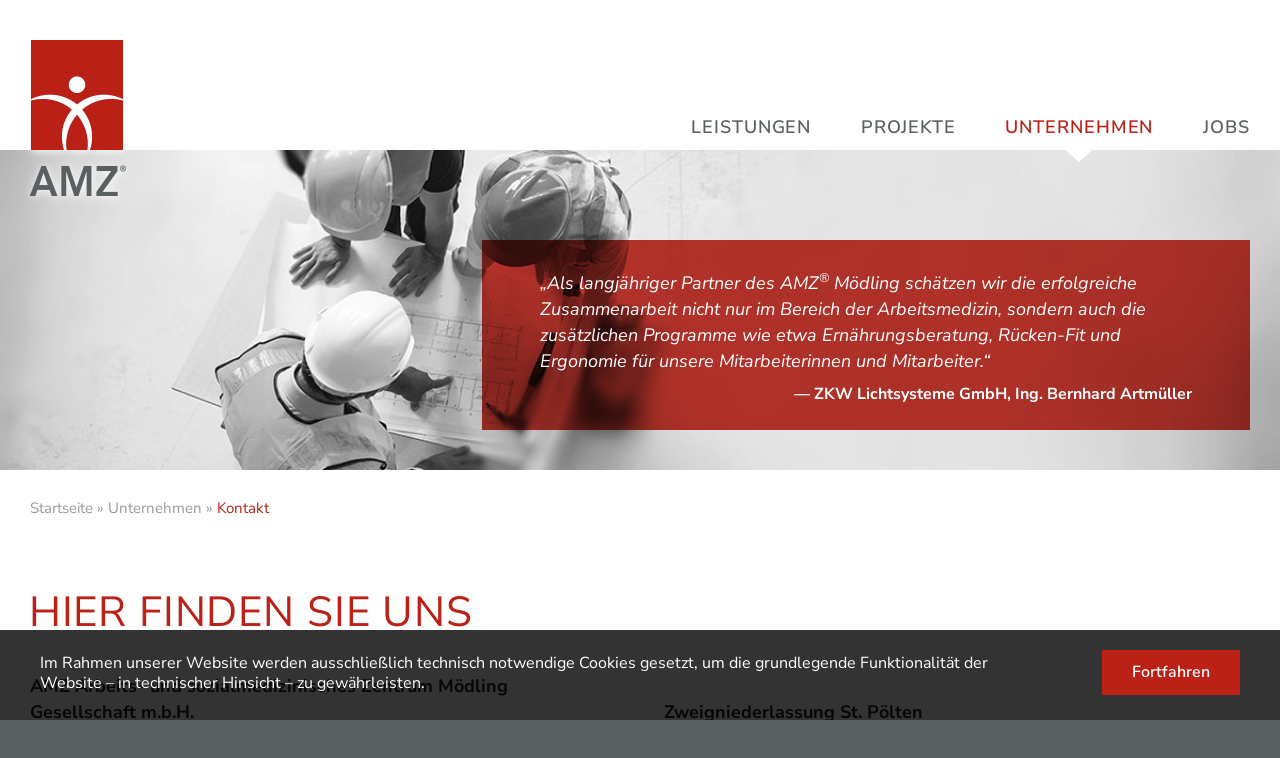

--- FILE ---
content_type: text/html; charset=UTF-8
request_url: https://www.amz.at/unternehmen/kontakt/
body_size: 13039
content:

<!DOCTYPE html>
<html class="avada-html-layout-wide avada-html-header-position-top" lang="de" prefix="og: https://ogp.me/ns#">
<head>
	<meta http-equiv="X-UA-Compatible" content="IE=edge" />
	<meta http-equiv="Content-Type" content="text/html; charset=utf-8"/>
	<meta name="viewport" content="width=device-width, initial-scale=1" />
		<style>img:is([sizes="auto" i], [sizes^="auto," i]) { contain-intrinsic-size: 3000px 1500px }</style>
	
<!-- Suchmaschinen-Optimierung durch Rank Math PRO - https://rankmath.com/ -->
<title>Kontakt &ndash; AMZ® Mödling</title>
<meta name="robots" content="follow, index, max-snippet:-1, max-video-preview:-1, max-image-preview:large"/>
<link rel="canonical" href="https://www.amz.at/unternehmen/kontakt/" />
<meta property="og:locale" content="de_DE" />
<meta property="og:type" content="article" />
<meta property="og:title" content="Kontakt &ndash; AMZ® Mödling" />
<meta property="og:url" content="https://www.amz.at/unternehmen/kontakt/" />
<meta property="og:site_name" content="AMZ® Mödling" />
<meta property="og:updated_time" content="2023-03-06T14:43:44+01:00" />
<meta property="og:image" content="https://www.amz.at/wp-content/uploads/2018/07/Coverbild-Kontakt.jpg" />
<meta property="og:image:secure_url" content="https://www.amz.at/wp-content/uploads/2018/07/Coverbild-Kontakt.jpg" />
<meta property="og:image:width" content="1200" />
<meta property="og:image:height" content="800" />
<meta property="og:image:alt" content="Keyvisual AMZ® – Kontakt" />
<meta property="og:image:type" content="image/jpeg" />
<meta property="article:published_time" content="2018-03-31T10:11:58+02:00" />
<meta property="article:modified_time" content="2023-03-06T14:43:44+01:00" />
<meta name="twitter:card" content="summary_large_image" />
<meta name="twitter:title" content="Kontakt &ndash; AMZ® Mödling" />
<meta name="twitter:image" content="https://www.amz.at/wp-content/uploads/2018/07/Coverbild-Kontakt.jpg" />
<script type="application/ld+json" class="rank-math-schema">{"@context":"https://schema.org","@graph":[{"@type":"Organization","@id":"https://www.amz.at/#organization","name":"AMZ Arbeits- und sozialmedizinisches Zentrum M\u00f6dling Gesellschaft m.b.H.","url":"https://www.amz.at","logo":{"@type":"ImageObject","@id":"https://www.amz.at/#logo","url":"https://www.amz.at/wp-content/uploads/2018/03/apple-ipad-icon@2x.png","contentUrl":"https://www.amz.at/wp-content/uploads/2018/03/apple-ipad-icon@2x.png","caption":"AMZ\u00ae M\u00f6dling","inLanguage":"de","width":"144","height":"144"}},{"@type":"WebSite","@id":"https://www.amz.at/#website","url":"https://www.amz.at","name":"AMZ\u00ae M\u00f6dling","alternateName":"AMZ Arbeits- und sozialmedizinisches Zentrum M\u00f6dling Gesellschaft m.b.H.","publisher":{"@id":"https://www.amz.at/#organization"},"inLanguage":"de"},{"@type":"ImageObject","@id":"https://www.amz.at/wp-content/uploads/2018/07/Coverbild-Kontakt.jpg","url":"https://www.amz.at/wp-content/uploads/2018/07/Coverbild-Kontakt.jpg","width":"1200","height":"800","caption":"Keyvisual AMZ\u00ae \u2013 Kontakt","inLanguage":"de"},{"@type":"BreadcrumbList","@id":"https://www.amz.at/unternehmen/kontakt/#breadcrumb","itemListElement":[{"@type":"ListItem","position":"1","item":{"@id":"https://www.amz.at","name":"Startseite"}},{"@type":"ListItem","position":"2","item":{"@id":"https://www.amz.at/unternehmen/","name":"Unternehmen"}},{"@type":"ListItem","position":"3","item":{"@id":"https://www.amz.at/unternehmen/kontakt/","name":"Kontakt"}}]},{"@type":"WebPage","@id":"https://www.amz.at/unternehmen/kontakt/#webpage","url":"https://www.amz.at/unternehmen/kontakt/","name":"Kontakt &ndash; AMZ\u00ae M\u00f6dling","datePublished":"2018-03-31T10:11:58+02:00","dateModified":"2023-03-06T14:43:44+01:00","isPartOf":{"@id":"https://www.amz.at/#website"},"primaryImageOfPage":{"@id":"https://www.amz.at/wp-content/uploads/2018/07/Coverbild-Kontakt.jpg"},"inLanguage":"de","breadcrumb":{"@id":"https://www.amz.at/unternehmen/kontakt/#breadcrumb"}},{"@type":"Person","@id":"https://www.amz.at/unternehmen/kontakt/#author","name":"amzadmin","image":{"@type":"ImageObject","@id":"https://secure.gravatar.com/avatar/fbb8a37bfe92e4c14059fa7f449c97214124294d45fe2a446e1157f4de67d883?s=96&amp;d=mm&amp;r=g","url":"https://secure.gravatar.com/avatar/fbb8a37bfe92e4c14059fa7f449c97214124294d45fe2a446e1157f4de67d883?s=96&amp;d=mm&amp;r=g","caption":"amzadmin","inLanguage":"de"},"worksFor":{"@id":"https://www.amz.at/#organization"}},{"@type":"Article","headline":"Kontakt &ndash; AMZ\u00ae M\u00f6dling","datePublished":"2018-03-31T10:11:58+02:00","dateModified":"2023-03-06T14:43:44+01:00","author":{"@id":"https://www.amz.at/unternehmen/kontakt/#author","name":"amzadmin"},"publisher":{"@id":"https://www.amz.at/#organization"},"description":"Standort auf maps.google.at ansehen","name":"Kontakt &ndash; AMZ\u00ae M\u00f6dling","@id":"https://www.amz.at/unternehmen/kontakt/#richSnippet","isPartOf":{"@id":"https://www.amz.at/unternehmen/kontakt/#webpage"},"image":{"@id":"https://www.amz.at/wp-content/uploads/2018/07/Coverbild-Kontakt.jpg"},"inLanguage":"de","mainEntityOfPage":{"@id":"https://www.amz.at/unternehmen/kontakt/#webpage"}}]}</script>
<!-- /Rank Math WordPress SEO Plugin -->

<link rel='dns-prefetch' href='//www.amz.at' />
					<link rel="shortcut icon" href="https://www.amz.at/wp-content/uploads/2018/03/favicon.png" type="image/x-icon" />
		
					<!-- Apple Touch Icon -->
			<link rel="apple-touch-icon" sizes="180x180" href="https://www.amz.at/wp-content/uploads/2018/03/apple-iphone-icon@2x.png">
		
					<!-- Android Icon -->
			<link rel="icon" sizes="192x192" href="https://www.amz.at/wp-content/uploads/2018/03/apple-iphone-icon.png">
		
					<!-- MS Edge Icon -->
			<meta name="msapplication-TileImage" content="https://www.amz.at/wp-content/uploads/2018/03/apple-ipad-icon.png">
				<link data-minify="1" rel='stylesheet' id='wp-job-manager-job-listings-css' href='https://www.amz.at/wp-content/cache/min/1/wp-content/plugins/wp-job-manager/assets/dist/css/job-listings.css?ver=1763547358' type='text/css' media='all' />
<link rel='stylesheet' id='bookly-ladda.min.css-css' href='https://www.amz.at/wp-content/plugins/bookly-responsive-appointment-booking-tool/frontend/resources/css/ladda.min.css?ver=26.1' type='text/css' media='all' />
<link data-minify="1" rel='stylesheet' id='bookly-tailwind.css-css' href='https://www.amz.at/wp-content/cache/min/1/wp-content/plugins/bookly-responsive-appointment-booking-tool/backend/resources/tailwind/tailwind.css?ver=1763547358' type='text/css' media='all' />
<link data-minify="1" rel='stylesheet' id='bookly-modern-booking-form-calendar.css-css' href='https://www.amz.at/wp-content/cache/min/1/wp-content/plugins/bookly-responsive-appointment-booking-tool/frontend/resources/css/modern-booking-form-calendar.css?ver=1763547358' type='text/css' media='all' />
<link data-minify="1" rel='stylesheet' id='bookly-bootstrap-icons.min.css-css' href='https://www.amz.at/wp-content/cache/min/1/wp-content/plugins/bookly-responsive-appointment-booking-tool/frontend/resources/css/bootstrap-icons.min.css?ver=1763547358' type='text/css' media='all' />
<link data-minify="1" rel='stylesheet' id='bookly-intlTelInput.css-css' href='https://www.amz.at/wp-content/cache/min/1/wp-content/plugins/bookly-responsive-appointment-booking-tool/frontend/resources/css/intlTelInput.css?ver=1763547358' type='text/css' media='all' />
<link data-minify="1" rel='stylesheet' id='bookly-bookly-main.css-css' href='https://www.amz.at/wp-content/cache/min/1/wp-content/plugins/bookly-responsive-appointment-booking-tool/frontend/resources/css/bookly-main.css?ver=1763547358' type='text/css' media='all' />
<link data-minify="1" rel='stylesheet' id='dashicons-css' href='https://www.amz.at/wp-content/cache/min/1/wp-includes/css/dashicons.min.css?ver=1763547358' type='text/css' media='all' />
<link data-minify="1" rel='stylesheet' id='wp-job-manager-applications-frontend-css' href='https://www.amz.at/wp-content/cache/min/1/wp-content/plugins/wp-job-manager-applications/assets/dist/css/frontend.css?ver=1763547358' type='text/css' media='all' />
<link data-minify="1" rel='stylesheet' id='fusion-dynamic-css-css' href='https://www.amz.at/wp-content/cache/min/1/wp-content/uploads/fusion-styles/b63050457be8bb0041af97d98f047acc.min.css?ver=1763547412' type='text/css' media='all' />
<link data-minify="1" rel='stylesheet' id='child-style-css' href='https://www.amz.at/wp-content/cache/min/1/wp-content/themes/Avada-Child/style.css?ver=1763547358' type='text/css' media='all' />
<script type="text/javascript" src="https://www.amz.at/wp-includes/js/jquery/jquery.min.js?ver=3.7.1" id="jquery-core-js"></script>
<script type="text/javascript" src="https://www.amz.at/wp-content/plugins/bookly-responsive-appointment-booking-tool/frontend/resources/js/spin.min.js?ver=26.1" id="bookly-spin.min.js-js" data-rocket-defer defer></script>
<script type="text/javascript" id="bookly-globals-js-extra">
/* <![CDATA[ */
var BooklyL10nGlobal = {"csrf_token":"2ba691f444","ajax_url_backend":"https:\/\/www.amz.at\/wp-admin\/admin-ajax.php","ajax_url_frontend":"https:\/\/www.amz.at\/wp-admin\/admin-ajax.php","mjsTimeFormat":"H:mm","datePicker":{"format":"D. MMMM YYYY","monthNames":["Januar","Februar","M\u00e4rz","April","Mai","Juni","Juli","August","September","Oktober","November","Dezember"],"daysOfWeek":["So.","Mo.","Di.","Mi.","Do.","Fr.","Sa."],"firstDay":1,"monthNamesShort":["Jan.","Feb.","M\u00e4rz","Apr.","Mai","Juni","Juli","Aug.","Sep.","Okt.","Nov.","Dez."],"dayNames":["Sonntag","Montag","Dienstag","Mittwoch","Donnerstag","Freitag","Samstag"],"dayNamesShort":["So.","Mo.","Di.","Mi.","Do.","Fr.","Sa."],"meridiem":{"am":"a.m.","pm":"p.m.","AM":"a.m.","PM":"p.m."}},"dateRange":{"format":"D. MMMM YYYY","applyLabel":"Anwenden","cancelLabel":"Stornieren","fromLabel":"von","toLabel":"bis","customRangeLabel":"Benutzerdefinierter Bereich","tomorrow":"Morgen","today":"Heute","anyTime":"Jederzeit","yesterday":"Gestern","last_7":"Letzten 7 Tage","last_30":"Letzten 30 Tage","next_7":"N\u00e4chste 7 Tage","next_30":"N\u00e4chste 30 Tage","thisMonth":"Dieser Monat","nextMonth":"N\u00e4chster Monat","lastMonth":"Letzter Monat","firstDay":1},"l10n":{"apply":"Anwenden","cancel":"Stornieren","areYouSure":"Sind Sie sicher?"},"addons":[],"cloud_products":"","data":{}};
/* ]]> */
</script>
<script type="text/javascript" src="https://www.amz.at/wp-content/plugins/bookly-responsive-appointment-booking-tool/frontend/resources/js/ladda.min.js?ver=26.1" id="bookly-ladda.min.js-js" data-rocket-defer defer></script>
<script type="text/javascript" src="https://www.amz.at/wp-content/plugins/bookly-responsive-appointment-booking-tool/backend/resources/js/moment.min.js?ver=26.1" id="bookly-moment.min.js-js" data-rocket-defer defer></script>
<script type="text/javascript" src="https://www.amz.at/wp-content/plugins/bookly-responsive-appointment-booking-tool/frontend/resources/js/hammer.min.js?ver=26.1" id="bookly-hammer.min.js-js" data-rocket-defer defer></script>
<script type="text/javascript" src="https://www.amz.at/wp-content/plugins/bookly-responsive-appointment-booking-tool/frontend/resources/js/jquery.hammer.min.js?ver=26.1" id="bookly-jquery.hammer.min.js-js" data-rocket-defer defer></script>
<script data-minify="1" type="text/javascript" src="https://www.amz.at/wp-content/cache/min/1/wp-content/plugins/bookly-responsive-appointment-booking-tool/frontend/resources/js/qrcode.js?ver=1763547358" id="bookly-qrcode.js-js" data-rocket-defer defer></script>
<script type="text/javascript" id="bookly-bookly.min.js-js-extra">
/* <![CDATA[ */
var BooklyL10n = {"ajaxurl":"https:\/\/www.amz.at\/wp-admin\/admin-ajax.php","csrf_token":"2ba691f444","months":["Januar","Februar","M\u00e4rz","April","Mai","Juni","Juli","August","September","Oktober","November","Dezember"],"days":["Sonntag","Montag","Dienstag","Mittwoch","Donnerstag","Freitag","Samstag"],"daysShort":["So.","Mo.","Di.","Mi.","Do.","Fr.","Sa."],"monthsShort":["Jan.","Feb.","M\u00e4rz","Apr.","Mai","Juni","Juli","Aug.","Sep.","Okt.","Nov.","Dez."],"show_more":"Mehr anzeigen","sessionHasExpired":"Ihre Sitzung ist abgelaufen. Bitte dr\u00fccken Sie \"Ok\", um die Seite zu aktualisieren."};
/* ]]> */
</script>
<script type="text/javascript" src="https://www.amz.at/wp-content/plugins/bookly-responsive-appointment-booking-tool/frontend/resources/js/bookly.min.js?ver=26.1" id="bookly-bookly.min.js-js" data-rocket-defer defer></script>
<script type="text/javascript" src="https://www.amz.at/wp-content/plugins/bookly-responsive-appointment-booking-tool/frontend/resources/js/intlTelInput.min.js?ver=26.1" id="bookly-intlTelInput.min.js-js" data-rocket-defer defer></script>
<link rel="preload" href="https://www.amz.at/wp-content/uploads/fusion-gfonts/pe0TMImSLYBIv1o4X1M8ce2xCx3yop4tQpF_MeTm0lfGWVpNn64CL7U8upHZIbMV51Q42ptCp7t1R-s.woff2" as="font" type="font/woff2" crossorigin><style type="text/css" id="css-fb-visibility">@media screen and (max-width: 640px){.fusion-no-small-visibility{display:none !important;}body .sm-text-align-center{text-align:center !important;}body .sm-text-align-left{text-align:left !important;}body .sm-text-align-right{text-align:right !important;}body .sm-text-align-justify{text-align:justify !important;}body .sm-flex-align-center{justify-content:center !important;}body .sm-flex-align-flex-start{justify-content:flex-start !important;}body .sm-flex-align-flex-end{justify-content:flex-end !important;}body .sm-mx-auto{margin-left:auto !important;margin-right:auto !important;}body .sm-ml-auto{margin-left:auto !important;}body .sm-mr-auto{margin-right:auto !important;}body .fusion-absolute-position-small{position:absolute;top:auto;width:100%;}.awb-sticky.awb-sticky-small{ position: sticky; top: var(--awb-sticky-offset,0); }}@media screen and (min-width: 641px) and (max-width: 1024px){.fusion-no-medium-visibility{display:none !important;}body .md-text-align-center{text-align:center !important;}body .md-text-align-left{text-align:left !important;}body .md-text-align-right{text-align:right !important;}body .md-text-align-justify{text-align:justify !important;}body .md-flex-align-center{justify-content:center !important;}body .md-flex-align-flex-start{justify-content:flex-start !important;}body .md-flex-align-flex-end{justify-content:flex-end !important;}body .md-mx-auto{margin-left:auto !important;margin-right:auto !important;}body .md-ml-auto{margin-left:auto !important;}body .md-mr-auto{margin-right:auto !important;}body .fusion-absolute-position-medium{position:absolute;top:auto;width:100%;}.awb-sticky.awb-sticky-medium{ position: sticky; top: var(--awb-sticky-offset,0); }}@media screen and (min-width: 1025px){.fusion-no-large-visibility{display:none !important;}body .lg-text-align-center{text-align:center !important;}body .lg-text-align-left{text-align:left !important;}body .lg-text-align-right{text-align:right !important;}body .lg-text-align-justify{text-align:justify !important;}body .lg-flex-align-center{justify-content:center !important;}body .lg-flex-align-flex-start{justify-content:flex-start !important;}body .lg-flex-align-flex-end{justify-content:flex-end !important;}body .lg-mx-auto{margin-left:auto !important;margin-right:auto !important;}body .lg-ml-auto{margin-left:auto !important;}body .lg-mr-auto{margin-right:auto !important;}body .fusion-absolute-position-large{position:absolute;top:auto;width:100%;}.awb-sticky.awb-sticky-large{ position: sticky; top: var(--awb-sticky-offset,0); }}</style>		<script type="text/javascript">
			var doc = document.documentElement;
			doc.setAttribute( 'data-useragent', navigator.userAgent );
		</script>
		<noscript><style id="rocket-lazyload-nojs-css">.rll-youtube-player, [data-lazy-src]{display:none !important;}</style></noscript>
	<meta name="generator" content="WP Rocket 3.20.1.2" data-wpr-features="wpr_defer_js wpr_minify_js wpr_lazyload_images wpr_minify_css wpr_preload_links wpr_desktop" /></head>

<body class="wp-singular page-template page-template-page-content page-template-page-content-php page page-id-931 page-child parent-pageid-891 wp-theme-Avada wp-child-theme-Avada-Child fusion-image-hovers fusion-pagination-sizing fusion-button_type-flat fusion-button_span-no fusion-button_gradient-linear avada-image-rollover-circle-yes avada-image-rollover-yes avada-image-rollover-direction-center_horiz avada-child fusion-body ltr fusion-sticky-header no-tablet-sticky-header no-mobile-sticky-header no-mobile-slidingbar no-mobile-totop fusion-disable-outline fusion-sub-menu-fade mobile-logo-pos-left layout-wide-mode avada-has-boxed-modal-shadow-none layout-scroll-offset-full avada-has-zero-margin-offset-top fusion-top-header menu-text-align-center mobile-menu-design-modern fusion-show-pagination-text fusion-header-layout-v1 avada-responsive avada-footer-fx-none avada-menu-highlight-style-arrow fusion-search-form-classic fusion-main-menu-search-dropdown fusion-avatar-square avada-dropdown-styles avada-blog-layout-large avada-blog-archive-layout-large avada-header-shadow-no avada-menu-icon-position-left avada-has-megamenu-shadow avada-has-breadcrumb-mobile-hidden avada-has-titlebar-content_only avada-header-border-color-full-transparent avada-has-pagination-padding avada-flyout-menu-direction-fade avada-ec-views-v1" data-awb-post-id="931">
		<a class="skip-link screen-reader-text" href="#content">Zum Inhalt springen</a>

	<div data-rocket-location-hash="1bedd667ccdb0f2ae6123868cb70086e" id="boxed-wrapper">
		
		<div data-rocket-location-hash="c748e83a99a8efa38397a49b963eb39a" id="wrapper" class="fusion-wrapper">
			<div data-rocket-location-hash="30e21cd0d1ab48664f94f36d4ec80340" id="home" style="position:relative;top:-1px;"></div>
							
					
			<header data-rocket-location-hash="6a3c4ea792bfdd798d2d351fb8fd07c9" class="fusion-header-wrapper">
				<div class="fusion-header-v1 fusion-logo-alignment fusion-logo-left fusion-sticky-menu- fusion-sticky-logo-1 fusion-mobile-logo-  fusion-mobile-menu-design-modern">
					<div class="fusion-header-sticky-height"></div>
<div class="fusion-header">
	<div class="fusion-row">
					<div class="fusion-logo" data-margin-top="0" data-margin-bottom="0" data-margin-left="0" data-margin-right="0">
			<a class="fusion-logo-link"  href="https://www.amz.at/" >

						<!-- standard logo -->
			<img src="data:image/svg+xml,%3Csvg%20xmlns='http://www.w3.org/2000/svg'%20viewBox='0%200%2096%20156'%3E%3C/svg%3E" data-lazy-srcset="https://www.amz.at/wp-content/uploads/2018/03/logo.png 1x, https://www.amz.at/wp-content/uploads/2018/03/logo@2x.png 2x" width="96" height="156" style="max-height:156px;height:auto;" alt="AMZ® Mödling Logo" data-retina_logo_url="https://www.amz.at/wp-content/uploads/2018/03/logo@2x.png" class="fusion-standard-logo" data-lazy-src="https://www.amz.at/wp-content/uploads/2018/03/logo.png" /><noscript><img src="https://www.amz.at/wp-content/uploads/2018/03/logo.png" srcset="https://www.amz.at/wp-content/uploads/2018/03/logo.png 1x, https://www.amz.at/wp-content/uploads/2018/03/logo@2x.png 2x" width="96" height="156" style="max-height:156px;height:auto;" alt="AMZ® Mödling Logo" data-retina_logo_url="https://www.amz.at/wp-content/uploads/2018/03/logo@2x.png" class="fusion-standard-logo" /></noscript>

			
											<!-- sticky header logo -->
				<img src="data:image/svg+xml,%3Csvg%20xmlns='http://www.w3.org/2000/svg'%20viewBox='0%200%2096%20110'%3E%3C/svg%3E" data-lazy-srcset="https://www.amz.at/wp-content/uploads/2018/03/sticky-logo.png 1x, https://www.amz.at/wp-content/uploads/2018/03/sticky-logo@2x.png 2x" width="96" height="110" style="max-height:110px;height:auto;" alt="AMZ® Mödling Logo" data-retina_logo_url="https://www.amz.at/wp-content/uploads/2018/03/sticky-logo@2x.png" class="fusion-sticky-logo" data-lazy-src="https://www.amz.at/wp-content/uploads/2018/03/sticky-logo.png" /><noscript><img src="https://www.amz.at/wp-content/uploads/2018/03/sticky-logo.png" srcset="https://www.amz.at/wp-content/uploads/2018/03/sticky-logo.png 1x, https://www.amz.at/wp-content/uploads/2018/03/sticky-logo@2x.png 2x" width="96" height="110" style="max-height:110px;height:auto;" alt="AMZ® Mödling Logo" data-retina_logo_url="https://www.amz.at/wp-content/uploads/2018/03/sticky-logo@2x.png" class="fusion-sticky-logo" /></noscript>
					</a>
		</div>		<nav class="fusion-main-menu" aria-label="Hauptmenü"><ul id="menu-main-menu" class="fusion-menu"><li  id="menu-item-902"  class="menu-item menu-item-type-post_type menu-item-object-page menu-item-has-children menu-item-902 fusion-dropdown-menu"  data-item-id="902"><a  href="https://www.amz.at/leistungen/" class="fusion-arrow-highlight"><span class="menu-text">Leistungen<span class="fusion-arrow-svg"><svg height="12px" width="27px">
					<path d="M0 0 L13.5 12 L27 0 Z" fill="#ffffff" />
					</svg></span><span class="fusion-dropdown-svg"><svg height="12px" width="27px">
						<path d="M0 12 L13.5 0 L27 12 Z" fill="#ffffff"/>
						</svg></span></span></a><ul class="sub-menu"><li  id="menu-item-936"  class="menu-item menu-item-type-post_type menu-item-object-page menu-item-936 fusion-dropdown-submenu" ><a  href="https://www.amz.at/leistungen/arbeitsmedizin/" class="fusion-arrow-highlight"><span>Arbeits­medizin</span></a></li><li  id="menu-item-935"  class="menu-item menu-item-type-post_type menu-item-object-page menu-item-935 fusion-dropdown-submenu" ><a  href="https://www.amz.at/leistungen/arbeitssicherheit/" class="fusion-arrow-highlight"><span>Arbeits­sicherheit</span></a></li><li  id="menu-item-934"  class="menu-item menu-item-type-post_type menu-item-object-page menu-item-934 fusion-dropdown-submenu" ><a  href="https://www.amz.at/leistungen/arbeits-und-organisationspsychologie/" class="fusion-arrow-highlight"><span>Arbeits- und Organisations­psychologie</span></a></li><li  id="menu-item-933"  class="menu-item menu-item-type-post_type menu-item-object-page menu-item-933 fusion-dropdown-submenu" ><a  href="https://www.amz.at/leistungen/active-life-concepts/" class="fusion-arrow-highlight"><span>Active Life Concepts</span></a></li></ul></li><li  id="menu-item-901"  class="menu-item menu-item-type-post_type menu-item-object-page menu-item-has-children menu-item-901 fusion-dropdown-menu"  data-item-id="901"><a  href="https://www.amz.at/projekte/" class="fusion-arrow-highlight"><span class="menu-text">Projekte<span class="fusion-arrow-svg"><svg height="12px" width="27px">
					<path d="M0 0 L13.5 12 L27 0 Z" fill="#ffffff" />
					</svg></span><span class="fusion-dropdown-svg"><svg height="12px" width="27px">
						<path d="M0 12 L13.5 0 L27 12 Z" fill="#ffffff"/>
						</svg></span></span></a><ul class="sub-menu"><li  id="menu-item-937"  class="menu-item menu-item-type-post_type menu-item-object-page menu-item-937 fusion-dropdown-submenu" ><a  href="https://www.amz.at/projekte/aknoe-gesundheitstruck/" class="fusion-arrow-highlight"><span>AKNÖ-Gesundheits­truck</span></a></li></ul></li><li  id="menu-item-900"  class="menu-item menu-item-type-post_type menu-item-object-page current-page-ancestor current-menu-ancestor current-menu-parent current-page-parent current_page_parent current_page_ancestor menu-item-has-children menu-item-900 fusion-dropdown-menu"  data-item-id="900"><a  href="https://www.amz.at/unternehmen/" class="fusion-arrow-highlight"><span class="menu-text">Unternehmen<span class="fusion-arrow-svg"><svg height="12px" width="27px">
					<path d="M0 0 L13.5 12 L27 0 Z" fill="#ffffff" />
					</svg></span><span class="fusion-dropdown-svg"><svg height="12px" width="27px">
						<path d="M0 12 L13.5 0 L27 12 Z" fill="#ffffff"/>
						</svg></span></span></a><ul class="sub-menu"><li  id="menu-item-945"  class="menu-item menu-item-type-post_type menu-item-object-page menu-item-945 fusion-dropdown-submenu" ><a  href="https://www.amz.at/unternehmen/news/" class="fusion-arrow-highlight"><span>News</span></a></li><li  id="menu-item-944"  class="menu-item menu-item-type-post_type menu-item-object-page menu-item-944 fusion-dropdown-submenu" ><a  href="https://www.amz.at/unternehmen/ueber-uns/" class="fusion-arrow-highlight"><span>Über uns</span></a></li><li  id="menu-item-943"  class="menu-item menu-item-type-post_type menu-item-object-page menu-item-943 fusion-dropdown-submenu" ><a  href="https://www.amz.at/unternehmen/unser-team/" class="fusion-arrow-highlight"><span>Unser Team</span></a></li><li  id="menu-item-941"  class="menu-item menu-item-type-post_type menu-item-object-page menu-item-941 fusion-dropdown-submenu" ><a  href="https://www.amz.at/unternehmen/referenzen/" class="fusion-arrow-highlight"><span>Referenzen</span></a></li><li  id="menu-item-939"  class="menu-item menu-item-type-post_type menu-item-object-page current-menu-item page_item page-item-931 current_page_item menu-item-939 fusion-dropdown-submenu" ><a  href="https://www.amz.at/unternehmen/kontakt/" class="fusion-arrow-highlight"><span>Kontakt</span></a></li></ul></li><li  id="menu-item-940"  class="menu-item menu-item-type-post_type menu-item-object-page menu-item-940"  data-item-id="940"><a  href="https://www.amz.at/jobs/" class="fusion-arrow-highlight"><span class="menu-text">Jobs<span class="fusion-arrow-svg"><svg height="12px" width="27px">
					<path d="M0 0 L13.5 12 L27 0 Z" fill="#ffffff" />
					</svg></span></span></a></li></ul></nav>	<div class="fusion-mobile-menu-icons">
							<a href="#" class="fusion-icon awb-icon-bars" aria-label="Toggle mobile menu" aria-expanded="false"></a>
		
		
		
			</div>

<nav class="fusion-mobile-nav-holder fusion-mobile-menu-text-align-left" aria-label="Main Menu Mobile"></nav>

					</div>
</div>
				</div>
				<div class="fusion-clearfix"></div>
			</header>
								
					
		<div data-rocket-location-hash="9eaddcc092fa473461e6de7559c24934" id="sliders-container">
			<div data-bg="https://www.amz.at/wp-content/uploads/2018/07/Coverbild-Kontakt.jpg" class="keyvisual rocket-lazyload" style=" background-position: 50% 55%;"></div>		</div>
		
					
							
				<div data-rocket-location-hash="32c1e307fedba0daddc18cef370ab0d3" class="fusion-page-title-bar fusion-page-title-bar-none fusion-page-title-bar-left">
		<div class="fusion-page-title-row">
			<div class="fusion-page-title-wrapper">
															<div class="fusion-page-title-secondary">
							<nav class="fusion-breadcrumbs" aria-label="Breadcrumb"><nav aria-label="breadcrumbs" class="rank-math-breadcrumb"><p><a href="https://www.amz.at">Startseite</a><span class="separator"> &raquo; </span><a href="https://www.amz.at/unternehmen/">Unternehmen</a><span class="separator"> &raquo; </span><span class="last">Kontakt</span></p></nav></nav>						</div>
												</div>
		</div>
	</div>
						<main data-rocket-location-hash="066f15242d1cc3d2edb984d5831af75a" id="main" class="clearfix ">
				<div class="fusion-row" style="">
<section id="content" style="width: 100%;">
					<div id="post-931" class="post-931 page type-page status-publish has-post-thumbnail hentry">
		
		<!-- Zitate (Beiträge aus der Kategorie) random einblenden -->
									<div id="zitat" class="fusion-fullwidth fullwidth-box nonhundred-percent-fullwidth non-hundred-percent-height-scrolling" style='background-color: rgba(255,255,255,0);background-position: center center;background-repeat: no-repeat;padding-top:0px;padding-right:0px;padding-bottom:0px;padding-left:0px;'>
				<div class="fusion-builder-row fusion-row ">
					<div class="fusion-layout-column fusion_builder_column fusion_builder_column_1_1  fusion-one-full fusion-column-first fusion-column-last" style='margin-top:0px;margin-bottom:0px;'>
						<div class="fusion-column-wrapper" style="padding: 0px 0px 0px 0px;background-position:left top;background-repeat:no-repeat;-webkit-background-size:cover;-moz-background-size:cover;-o-background-size:cover;background-size:cover;"  data-bg-url="">
							<div class="fusion-text"><p><em>„Als langjähriger Partner des AMZ<sup>®</sup> Mödling schätzen wir die erfolgreiche Zusammen­arbeit nicht nur im Bereich der Arbeits­medizin, sondern auch die zusätzlichen Programme wie etwa Ernährungs­beratung, Rücken-Fit und Ergonomie für unsere Mitarbeiterinnen und Mitarbeiter.“</em></p>
<p><strong>ZKW Lichtsysteme GmbH, Ing. Bernhard Artmüller</strong></p>
</div>
							<div class="fusion-clearfix"></div>
						</div>
					</div>
				</div>
			</div>
						
			<span class="entry-title rich-snippet-hidden">Kontakt</span><span class="vcard rich-snippet-hidden"><span class="fn"><a href="https://www.amz.at/unternehmen/news/author/amzadmin/" title="Beiträge von amzadmin" rel="author">amzadmin</a></span></span><span class="updated rich-snippet-hidden">2023-03-06T14:43:44+01:00</span>																			
			<div class="post-content">
				<h1 data-fontsize="42" data-lineheight="52" style="">Hier finden Sie uns</h1>
				<div class="fusion-fullwidth fullwidth-box fusion-builder-row-1 nonhundred-percent-fullwidth non-hundred-percent-height-scrolling" style="--awb-border-radius-top-left:0px;--awb-border-radius-top-right:0px;--awb-border-radius-bottom-right:0px;--awb-border-radius-bottom-left:0px;--awb-flex-wrap:wrap;" id="kontakt" ><div class="fusion-builder-row fusion-row"><div class="fusion-layout-column fusion_builder_column fusion-builder-column-0 fusion_builder_column_1_2 1_2 fusion-one-half fusion-column-first" style="--awb-bg-size:cover;width:50%;width:calc(50% - ( ( 4% ) * 0.5 ) );margin-right: 4%;"><div class="fusion-column-wrapper fusion-flex-column-wrapper-legacy"><div class="fusion-text fusion-text-1"><p><strong>AMZ Arbeits- und sozial­medizinisches Zentrum Mödling Gesellschaft m.b.H.</strong><br />
Rathausplatz 3<br />
<span style="white-space: nowrap;">A-2351 Wiener Neudorf</span></p>
<p><span class="nowrap"><strong>Tel.</strong> <a href="tel:+43223622914" rel="nofollow">+43 2236 229 14</a></span><br />
<span class="nowrap"><strong>Fax</strong> <a href="tel:+432236229145" rel="nofollow">+43 2236 229 14-5</a></span><br />
<span class="nowrap"><strong>E-Mail</strong> <a href="mailto:office@amz.at">office@amz.at</a></span></p>
<p><strong><a href="https://goo.gl/maps/YXZg8Ww3116mAG4X7" target="_blank" rel="noopener">Standort auf maps.google.at ansehen</a></strong></p>
<p><u>ACHTUNG:</u> Zum Ansehen der Standorte müssen Sie auf die angeführten Links klicken. Bitte beachten Sie, dass diese Links jeweils eine Webseite öffnen, für deren Inhalt wir nicht verantwortlich sind und auf die unsere Datenschutzbestimmung keine Anwendung findet.</p>
</div><div class="fusion-clearfix"></div></div></div><div class="fusion-layout-column fusion_builder_column fusion-builder-column-1 fusion_builder_column_1_2 1_2 fusion-one-half fusion-column-last" style="--awb-bg-size:cover;width:50%;width:calc(50% - ( ( 4% ) * 0.5 ) );"><div class="fusion-column-wrapper fusion-flex-column-wrapper-legacy"><div class="fusion-text fusion-text-2"><p><strong> <br />
Zweigniederlassung St. Pölten</strong><br />
Herzogenburger Straße 16<br />
<span style="white-space: nowrap;">A-3100 St. Pölten</span></p>
<p><span class="nowrap"><strong>Tel.</strong> <a href="tel:+432742360533" rel="nofollow">+43 2742 360 533</a></span><br />
<span class="nowrap"><strong>Fax</strong> <a href="tel:+ 4327423605335" rel="nofollow">+43 2742 360 533-5</a></span><br />
<span class="nowrap"><strong>E-Mail</strong> <a href="mailto:office@amz.at">office@amz.at</a></span></p>
<p><strong><a href="https://goo.gl/maps/i7MZivZDGz85Kmjz7" target="_blank" rel="noopener">Standort auf maps.google.at ansehen</a></strong></p>
<p><u>ACHTUNG:</u> Zum Ansehen der Standorte müssen Sie auf die angeführten Links klicken. Bitte beachten Sie, dass diese Links jeweils eine Webseite öffnen, für deren Inhalt wir nicht verantwortlich sind und auf die unsere Datenschutzbestimmung keine Anwendung findet. </p></p>
</div><div class="fusion-clearfix"></div></div></div></div></div>
							</div>
																													</div>
		</section>
						
					</div>  <!-- fusion-row -->
				</main>  <!-- #main -->
				
				
								
					
		<div data-rocket-location-hash="5dcc5e3f3ee8f3912072ac285568195e" class="fusion-footer">
					
	<footer class="fusion-footer-widget-area fusion-widget-area">
		<div class="fusion-row">
			<div class="fusion-columns fusion-columns-2 fusion-widget-area">
				
																									<div class="fusion-column col-lg-6 col-md-6 col-sm-6">
							<section id="custom_html-3" class="widget_text fusion-footer-widget-column widget widget_custom_html"><div class="textwidget custom-html-widget"><strong class="uppercase">AMZ Arbeits- und sozial&shy;medizinisches Zentrum Mödling Gesellschaft&nbsp;m.b.H.</strong><br />Rathausplatz&nbsp;3 / <span style="white-space:nowrap">A-2351 Wiener Neudorf</span><br />
<span class="nowrap"><strong>Tel.</strong>&nbsp;<a href="tel:+43223622914" rel="nofollow">+43 2236 229&thinsp;14</a></span> <span class="nowrap"><strong>Fax</strong>&nbsp;<a href="tel:+432236229145" rel="nofollow">+43 2236 229&thinsp;14-5</a></span> <span class="nowrap"><strong>E-Mail</strong>&nbsp;<a href="mailto:office@amz.at">office@amz.at</a></span> </div><div style="clear:both;"></div></section>																					</div>
																										<div class="fusion-column fusion-column-last col-lg-6 col-md-6 col-sm-6">
							<section id="menu-widget-2" class="fusion-footer-widget-column widget menu"><style type="text/css">#menu-widget-2{text-align:right;}#fusion-menu-widget-2 li{display:inline-block;}#fusion-menu-widget-2 ul li a{display:inline-block;padding:0;border:0;color:#ccc;font-size:14px;}#fusion-menu-widget-2 ul li a:after{content:"";color:#ccc;padding-right:10px;padding-left:10px;font-size:14px;}#fusion-menu-widget-2 ul li a:hover,#fusion-menu-widget-2 ul .menu-item.current-menu-item a{color:#fff;}#fusion-menu-widget-2 ul li:last-child a:after{display:none;}#fusion-menu-widget-2 ul li .fusion-widget-cart-number{margin:0 7px;background-color:#fff;color:#ccc;}#fusion-menu-widget-2 ul li.fusion-active-cart-icon .fusion-widget-cart-icon:after{color:#fff;}</style><nav id="fusion-menu-widget-2" class="fusion-widget-menu" aria-label="Secondary navigation"><ul id="menu-footer-menu" class="menu"><li id="menu-item-947" class="menu-item menu-item-type-post_type menu-item-object-page menu-item-947"><a href="https://www.amz.at/impressum/">Impressum</a></li><li id="menu-item-948" class="menu-item menu-item-type-post_type menu-item-object-page menu-item-948"><a href="https://www.amz.at/datenschutz/">Datenschutz</a></li><li id="menu-item-2982" class="menu-item menu-item-type-post_type menu-item-object-page menu-item-2982"><a href="https://www.amz.at/hinweisgeber/">Hinweisgeber</a></li></ul></nav><div style="clear:both;"></div></section>																					</div>
																																													
				<div class="fusion-clearfix"></div>
			</div> <!-- fusion-columns -->
		</div> <!-- fusion-row -->
	</footer> <!-- fusion-footer-widget-area -->

		</div> <!-- fusion-footer -->

		
																</div> <!-- wrapper -->
		</div> <!-- #boxed-wrapper -->
				<a class="fusion-one-page-text-link fusion-page-load-link" tabindex="-1" href="#" aria-hidden="true">Page load link</a>

		<div class="avada-footer-scripts">
			<script type="speculationrules">
{"prefetch":[{"source":"document","where":{"and":[{"href_matches":"\/*"},{"not":{"href_matches":["\/wp-*.php","\/wp-admin\/*","\/wp-content\/uploads\/*","\/wp-content\/*","\/wp-content\/plugins\/*","\/wp-content\/themes\/Avada-Child\/*","\/wp-content\/themes\/Avada\/*","\/*\\?(.+)"]}},{"not":{"selector_matches":"a[rel~=\"nofollow\"]"}},{"not":{"selector_matches":".no-prefetch, .no-prefetch a"}}]},"eagerness":"conservative"}]}
</script>
<div class="fusion-privacy-bar fusion-privacy-bar-bottom">
	<div class="fusion-privacy-bar-main">
		<span>Im Rahmen unserer Website werden ausschließlich technisch notwendige Cookies gesetzt, um die grundlegende Funktionalität der Website – in technischer Hinsicht – zu gewährleisten. 					</span>
		<a href="#" class="fusion-privacy-bar-acceptance fusion-button fusion-button-default fusion-button-default-size fusion-button-span-no" data-alt-text="Update Settings" data-orig-text="Fortfahren">
			Fortfahren		</a>
			</div>
	</div>
<script type="text/javascript" id="rocket-browser-checker-js-after">
/* <![CDATA[ */
"use strict";var _createClass=function(){function defineProperties(target,props){for(var i=0;i<props.length;i++){var descriptor=props[i];descriptor.enumerable=descriptor.enumerable||!1,descriptor.configurable=!0,"value"in descriptor&&(descriptor.writable=!0),Object.defineProperty(target,descriptor.key,descriptor)}}return function(Constructor,protoProps,staticProps){return protoProps&&defineProperties(Constructor.prototype,protoProps),staticProps&&defineProperties(Constructor,staticProps),Constructor}}();function _classCallCheck(instance,Constructor){if(!(instance instanceof Constructor))throw new TypeError("Cannot call a class as a function")}var RocketBrowserCompatibilityChecker=function(){function RocketBrowserCompatibilityChecker(options){_classCallCheck(this,RocketBrowserCompatibilityChecker),this.passiveSupported=!1,this._checkPassiveOption(this),this.options=!!this.passiveSupported&&options}return _createClass(RocketBrowserCompatibilityChecker,[{key:"_checkPassiveOption",value:function(self){try{var options={get passive(){return!(self.passiveSupported=!0)}};window.addEventListener("test",null,options),window.removeEventListener("test",null,options)}catch(err){self.passiveSupported=!1}}},{key:"initRequestIdleCallback",value:function(){!1 in window&&(window.requestIdleCallback=function(cb){var start=Date.now();return setTimeout(function(){cb({didTimeout:!1,timeRemaining:function(){return Math.max(0,50-(Date.now()-start))}})},1)}),!1 in window&&(window.cancelIdleCallback=function(id){return clearTimeout(id)})}},{key:"isDataSaverModeOn",value:function(){return"connection"in navigator&&!0===navigator.connection.saveData}},{key:"supportsLinkPrefetch",value:function(){var elem=document.createElement("link");return elem.relList&&elem.relList.supports&&elem.relList.supports("prefetch")&&window.IntersectionObserver&&"isIntersecting"in IntersectionObserverEntry.prototype}},{key:"isSlowConnection",value:function(){return"connection"in navigator&&"effectiveType"in navigator.connection&&("2g"===navigator.connection.effectiveType||"slow-2g"===navigator.connection.effectiveType)}}]),RocketBrowserCompatibilityChecker}();
/* ]]> */
</script>
<script type="text/javascript" id="rocket-preload-links-js-extra">
/* <![CDATA[ */
var RocketPreloadLinksConfig = {"excludeUris":"\/(?:.+\/)?feed(?:\/(?:.+\/?)?)?$|\/(?:.+\/)?embed\/|\/(index.php\/)?(.*)wp-json(\/.*|$)|\/refer\/|\/go\/|\/recommend\/|\/recommends\/","usesTrailingSlash":"1","imageExt":"jpg|jpeg|gif|png|tiff|bmp|webp|avif|pdf|doc|docx|xls|xlsx|php","fileExt":"jpg|jpeg|gif|png|tiff|bmp|webp|avif|pdf|doc|docx|xls|xlsx|php|html|htm","siteUrl":"https:\/\/www.amz.at","onHoverDelay":"100","rateThrottle":"3"};
/* ]]> */
</script>
<script type="text/javascript" id="rocket-preload-links-js-after">
/* <![CDATA[ */
(function() {
"use strict";var r="function"==typeof Symbol&&"symbol"==typeof Symbol.iterator?function(e){return typeof e}:function(e){return e&&"function"==typeof Symbol&&e.constructor===Symbol&&e!==Symbol.prototype?"symbol":typeof e},e=function(){function i(e,t){for(var n=0;n<t.length;n++){var i=t[n];i.enumerable=i.enumerable||!1,i.configurable=!0,"value"in i&&(i.writable=!0),Object.defineProperty(e,i.key,i)}}return function(e,t,n){return t&&i(e.prototype,t),n&&i(e,n),e}}();function i(e,t){if(!(e instanceof t))throw new TypeError("Cannot call a class as a function")}var t=function(){function n(e,t){i(this,n),this.browser=e,this.config=t,this.options=this.browser.options,this.prefetched=new Set,this.eventTime=null,this.threshold=1111,this.numOnHover=0}return e(n,[{key:"init",value:function(){!this.browser.supportsLinkPrefetch()||this.browser.isDataSaverModeOn()||this.browser.isSlowConnection()||(this.regex={excludeUris:RegExp(this.config.excludeUris,"i"),images:RegExp(".("+this.config.imageExt+")$","i"),fileExt:RegExp(".("+this.config.fileExt+")$","i")},this._initListeners(this))}},{key:"_initListeners",value:function(e){-1<this.config.onHoverDelay&&document.addEventListener("mouseover",e.listener.bind(e),e.listenerOptions),document.addEventListener("mousedown",e.listener.bind(e),e.listenerOptions),document.addEventListener("touchstart",e.listener.bind(e),e.listenerOptions)}},{key:"listener",value:function(e){var t=e.target.closest("a"),n=this._prepareUrl(t);if(null!==n)switch(e.type){case"mousedown":case"touchstart":this._addPrefetchLink(n);break;case"mouseover":this._earlyPrefetch(t,n,"mouseout")}}},{key:"_earlyPrefetch",value:function(t,e,n){var i=this,r=setTimeout(function(){if(r=null,0===i.numOnHover)setTimeout(function(){return i.numOnHover=0},1e3);else if(i.numOnHover>i.config.rateThrottle)return;i.numOnHover++,i._addPrefetchLink(e)},this.config.onHoverDelay);t.addEventListener(n,function e(){t.removeEventListener(n,e,{passive:!0}),null!==r&&(clearTimeout(r),r=null)},{passive:!0})}},{key:"_addPrefetchLink",value:function(i){return this.prefetched.add(i.href),new Promise(function(e,t){var n=document.createElement("link");n.rel="prefetch",n.href=i.href,n.onload=e,n.onerror=t,document.head.appendChild(n)}).catch(function(){})}},{key:"_prepareUrl",value:function(e){if(null===e||"object"!==(void 0===e?"undefined":r(e))||!1 in e||-1===["http:","https:"].indexOf(e.protocol))return null;var t=e.href.substring(0,this.config.siteUrl.length),n=this._getPathname(e.href,t),i={original:e.href,protocol:e.protocol,origin:t,pathname:n,href:t+n};return this._isLinkOk(i)?i:null}},{key:"_getPathname",value:function(e,t){var n=t?e.substring(this.config.siteUrl.length):e;return n.startsWith("/")||(n="/"+n),this._shouldAddTrailingSlash(n)?n+"/":n}},{key:"_shouldAddTrailingSlash",value:function(e){return this.config.usesTrailingSlash&&!e.endsWith("/")&&!this.regex.fileExt.test(e)}},{key:"_isLinkOk",value:function(e){return null!==e&&"object"===(void 0===e?"undefined":r(e))&&(!this.prefetched.has(e.href)&&e.origin===this.config.siteUrl&&-1===e.href.indexOf("?")&&-1===e.href.indexOf("#")&&!this.regex.excludeUris.test(e.href)&&!this.regex.images.test(e.href))}}],[{key:"run",value:function(){"undefined"!=typeof RocketPreloadLinksConfig&&new n(new RocketBrowserCompatibilityChecker({capture:!0,passive:!0}),RocketPreloadLinksConfig).init()}}]),n}();t.run();
}());
/* ]]> */
</script>
<script data-minify="1" type="text/javascript" src="https://www.amz.at/wp-content/cache/min/1/wp-content/themes/Avada-Child/includes/gallery.js?ver=1763547358" id="remove-gallery-title-js" data-rocket-defer defer></script>
<script data-minify="1" type="text/javascript" src="https://www.amz.at/wp-content/cache/min/1/wp-content/themes/Avada/includes/lib/assets/min/js/library/cssua.js?ver=1763547358" id="cssua-js" data-rocket-defer defer></script>
<script type="text/javascript" id="fusion-animations-js-extra">
/* <![CDATA[ */
var fusionAnimationsVars = {"status_css_animations":"desktop"};
/* ]]> */
</script>
<script data-minify="1" type="text/javascript" src="https://www.amz.at/wp-content/cache/min/1/wp-content/plugins/fusion-builder/assets/js/min/general/fusion-animations.js?ver=1763547358" id="fusion-animations-js" data-rocket-defer defer></script>
<script data-minify="1" type="text/javascript" src="https://www.amz.at/wp-content/cache/min/1/wp-content/themes/Avada/includes/lib/assets/min/js/general/awb-tabs-widget.js?ver=1763547358" id="awb-tabs-widget-js" data-rocket-defer defer></script>
<script data-minify="1" type="text/javascript" src="https://www.amz.at/wp-content/cache/min/1/wp-content/themes/Avada/includes/lib/assets/min/js/general/awb-vertical-menu-widget.js?ver=1763547358" id="awb-vertical-menu-widget-js" data-rocket-defer defer></script>
<script data-minify="1" type="text/javascript" src="https://www.amz.at/wp-content/cache/min/1/wp-content/themes/Avada/includes/lib/assets/min/js/library/modernizr.js?ver=1763547358" id="modernizr-js" data-rocket-defer defer></script>
<script type="text/javascript" id="fusion-js-extra">
/* <![CDATA[ */
var fusionJSVars = {"visibility_small":"640","visibility_medium":"1024"};
/* ]]> */
</script>
<script data-minify="1" type="text/javascript" src="https://www.amz.at/wp-content/cache/min/1/wp-content/themes/Avada/includes/lib/assets/min/js/general/fusion.js?ver=1763547358" id="fusion-js" data-rocket-defer defer></script>
<script data-minify="1" type="text/javascript" src="https://www.amz.at/wp-content/cache/min/1/wp-content/themes/Avada/includes/lib/assets/min/js/library/swiper.js?ver=1763547358" id="swiper-js" data-rocket-defer defer></script>
<script data-minify="1" type="text/javascript" src="https://www.amz.at/wp-content/cache/min/1/wp-content/themes/Avada/includes/lib/assets/min/js/library/jquery.requestAnimationFrame.js?ver=1763547358" id="jquery-request-animation-frame-js" data-rocket-defer defer></script>
<script data-minify="1" type="text/javascript" src="https://www.amz.at/wp-content/cache/min/1/wp-content/themes/Avada/includes/lib/assets/min/js/library/jquery.easing.js?ver=1763547358" id="jquery-easing-js" data-rocket-defer defer></script>
<script data-minify="1" type="text/javascript" src="https://www.amz.at/wp-content/cache/min/1/wp-content/themes/Avada/includes/lib/assets/min/js/library/jquery.fitvids.js?ver=1763547358" id="jquery-fitvids-js" data-rocket-defer defer></script>
<script type="text/javascript" id="jquery-lightbox-js-extra">
/* <![CDATA[ */
var fusionLightboxVideoVars = {"lightbox_video_width":"1280","lightbox_video_height":"720"};
/* ]]> */
</script>
<script data-minify="1" type="text/javascript" src="https://www.amz.at/wp-content/cache/min/1/wp-content/themes/Avada/includes/lib/assets/min/js/library/jquery.ilightbox.js?ver=1763547358" id="jquery-lightbox-js" data-rocket-defer defer></script>
<script data-minify="1" type="text/javascript" src="https://www.amz.at/wp-content/cache/min/1/wp-content/themes/Avada/includes/lib/assets/min/js/library/jquery.mousewheel.js?ver=1763547358" id="jquery-mousewheel-js" data-rocket-defer defer></script>
<script data-minify="1" type="text/javascript" src="https://www.amz.at/wp-content/cache/min/1/wp-content/themes/Avada/includes/lib/assets/min/js/library/jquery.fade.js?ver=1763547358" id="jquery-fade-js" data-rocket-defer defer></script>
<script type="text/javascript" id="fusion-equal-heights-js-extra">
/* <![CDATA[ */
var fusionEqualHeightVars = {"content_break_point":"800"};
/* ]]> */
</script>
<script data-minify="1" type="text/javascript" src="https://www.amz.at/wp-content/cache/min/1/wp-content/themes/Avada/includes/lib/assets/min/js/general/fusion-equal-heights.js?ver=1763547358" id="fusion-equal-heights-js" data-rocket-defer defer></script>
<script data-minify="1" type="text/javascript" src="https://www.amz.at/wp-content/cache/min/1/wp-content/themes/Avada/includes/lib/assets/min/js/library/fusion-parallax.js?ver=1763547358" id="fusion-parallax-js" data-rocket-defer defer></script>
<script type="text/javascript" id="fusion-video-general-js-extra">
/* <![CDATA[ */
var fusionVideoGeneralVars = {"status_vimeo":"0","status_yt":"0"};
/* ]]> */
</script>
<script data-minify="1" type="text/javascript" src="https://www.amz.at/wp-content/cache/min/1/wp-content/themes/Avada/includes/lib/assets/min/js/library/fusion-video-general.js?ver=1763547358" id="fusion-video-general-js" data-rocket-defer defer></script>
<script type="text/javascript" id="fusion-video-bg-js-extra">
/* <![CDATA[ */
var fusionVideoBgVars = {"status_vimeo":"0","status_yt":"0"};
/* ]]> */
</script>
<script data-minify="1" type="text/javascript" src="https://www.amz.at/wp-content/cache/min/1/wp-content/themes/Avada/includes/lib/assets/min/js/library/fusion-video-bg.js?ver=1763547358" id="fusion-video-bg-js" data-rocket-defer defer></script>
<script type="text/javascript" id="fusion-lightbox-js-extra">
/* <![CDATA[ */
var fusionLightboxVars = {"status_lightbox":"1","lightbox_gallery":"","lightbox_skin":"metro-white","lightbox_title":"1","lightbox_zoom":"1","lightbox_arrows":"1","lightbox_slideshow_speed":"5000","lightbox_loop":"0","lightbox_autoplay":"","lightbox_opacity":"0.90","lightbox_desc":"","lightbox_social":"","lightbox_social_links":{"facebook":{"source":"https:\/\/www.facebook.com\/sharer.php?u={URL}","text":"Share on Facebook"},"twitter":{"source":"https:\/\/x.com\/intent\/post?url={URL}","text":"Share on X"},"reddit":{"source":"https:\/\/reddit.com\/submit?url={URL}","text":"Share on Reddit"},"linkedin":{"source":"https:\/\/www.linkedin.com\/shareArticle?mini=true&url={URL}","text":"Share on LinkedIn"},"tumblr":{"source":"https:\/\/www.tumblr.com\/share\/link?url={URL}","text":"Share on Tumblr"},"pinterest":{"source":"https:\/\/pinterest.com\/pin\/create\/button\/?url={URL}","text":"Share on Pinterest"},"vk":{"source":"https:\/\/vk.com\/share.php?url={URL}","text":"Share on Vk"}},"lightbox_deeplinking":"","lightbox_path":"horizontal","lightbox_post_images":"1","lightbox_animation_speed":"normal","l10n":{"close":"Zum Schlie\u00dfen Esc dr\u00fccken","enterFullscreen":"Enter Fullscreen (Shift+Enter)","exitFullscreen":"Exit Fullscreen (Shift+Enter)","slideShow":"Slideshow","next":"Vor","previous":"Zur\u00fcck"}};
/* ]]> */
</script>
<script data-minify="1" type="text/javascript" src="https://www.amz.at/wp-content/cache/min/1/wp-content/themes/Avada/includes/lib/assets/min/js/general/fusion-lightbox.js?ver=1763547358" id="fusion-lightbox-js" data-rocket-defer defer></script>
<script data-minify="1" type="text/javascript" src="https://www.amz.at/wp-content/cache/min/1/wp-content/themes/Avada/includes/lib/assets/min/js/library/jquery.sticky-kit.js?ver=1763547358" id="jquery-sticky-kit-js" data-rocket-defer defer></script>
<script data-minify="1" type="text/javascript" src="https://www.amz.at/wp-content/cache/min/1/wp-content/themes/Avada/includes/lib/assets/min/js/general/fusion-general-global.js?ver=1763547358" id="fusion-general-global-js" data-rocket-defer defer></script>
<script data-minify="1" type="text/javascript" src="https://www.amz.at/wp-content/cache/min/1/wp-content/themes/Avada/assets/min/js/general/avada-general-footer.js?ver=1763547358" id="avada-general-footer-js" data-rocket-defer defer></script>
<script data-minify="1" type="text/javascript" src="https://www.amz.at/wp-content/cache/min/1/wp-content/themes/Avada/assets/min/js/general/avada-quantity.js?ver=1763547358" id="avada-quantity-js" data-rocket-defer defer></script>
<script data-minify="1" type="text/javascript" src="https://www.amz.at/wp-content/cache/min/1/wp-content/themes/Avada/assets/min/js/general/avada-crossfade-images.js?ver=1763547358" id="avada-crossfade-images-js" data-rocket-defer defer></script>
<script data-minify="1" type="text/javascript" src="https://www.amz.at/wp-content/cache/min/1/wp-content/themes/Avada/assets/min/js/general/avada-select.js?ver=1763547358" id="avada-select-js" data-rocket-defer defer></script>
<script data-minify="1" type="text/javascript" src="https://www.amz.at/wp-content/cache/min/1/wp-content/themes/Avada/assets/min/js/general/avada-contact-form-7.js?ver=1763547358" id="avada-contact-form-7-js" data-rocket-defer defer></script>
<script type="text/javascript" id="avada-privacy-js-extra">
/* <![CDATA[ */
var avadaPrivacyVars = {"name":"privacy_embeds","days":"30","path":"\/","types":[],"defaults":[],"button":"0"};
/* ]]> */
</script>
<script data-minify="1" type="text/javascript" src="https://www.amz.at/wp-content/cache/min/1/wp-content/themes/Avada/assets/min/js/general/avada-privacy.js?ver=1763547358" id="avada-privacy-js" data-rocket-defer defer></script>
<script data-minify="1" type="text/javascript" src="https://www.amz.at/wp-content/cache/min/1/wp-content/themes/Avada/includes/lib/assets/min/js/general/fusion-alert.js?ver=1763547358" id="fusion-alert-js" data-rocket-defer defer></script>
<script data-minify="1" type="text/javascript" src="https://www.amz.at/wp-content/cache/min/1/wp-content/plugins/fusion-builder/assets/js/min/general/fusion-column-legacy.js?ver=1763547358" id="fusion-column-legacy-js" data-rocket-defer defer></script>
<script data-minify="1" type="text/javascript" src="https://www.amz.at/wp-content/cache/min/1/wp-content/plugins/fusion-builder/assets/js/min/general/awb-background-slider.js?ver=1763547358" id="awb-background-slider-js" data-rocket-defer defer></script>
<script type="text/javascript" id="fusion-container-js-extra">
/* <![CDATA[ */
var fusionContainerVars = {"content_break_point":"800","container_hundred_percent_height_mobile":"0","is_sticky_header_transparent":"1","hundred_percent_scroll_sensitivity":"200"};
/* ]]> */
</script>
<script data-minify="1" type="text/javascript" src="https://www.amz.at/wp-content/cache/min/1/wp-content/plugins/fusion-builder/assets/js/min/general/fusion-container.js?ver=1763547358" id="fusion-container-js" data-rocket-defer defer></script>
<script type="text/javascript" id="avada-drop-down-js-extra">
/* <![CDATA[ */
var avadaSelectVars = {"avada_drop_down":"1"};
/* ]]> */
</script>
<script data-minify="1" type="text/javascript" src="https://www.amz.at/wp-content/cache/min/1/wp-content/themes/Avada/assets/min/js/general/avada-drop-down.js?ver=1763547358" id="avada-drop-down-js" data-rocket-defer defer></script>
<script type="text/javascript" id="avada-to-top-js-extra">
/* <![CDATA[ */
var avadaToTopVars = {"status_totop":"desktop","totop_position":"right","totop_scroll_down_only":"0"};
/* ]]> */
</script>
<script data-minify="1" type="text/javascript" src="https://www.amz.at/wp-content/cache/min/1/wp-content/themes/Avada/assets/min/js/general/avada-to-top.js?ver=1763547358" id="avada-to-top-js" data-rocket-defer defer></script>
<script type="text/javascript" id="avada-header-js-extra">
/* <![CDATA[ */
var avadaHeaderVars = {"header_position":"top","header_sticky":"1","header_sticky_type2_layout":"menu_only","header_sticky_shadow":"1","side_header_break_point":"960","header_sticky_mobile":"","header_sticky_tablet":"","mobile_menu_design":"modern","sticky_header_shrinkage":"","nav_height":"45","nav_highlight_border":"0","nav_highlight_style":"arrow","logo_margin_top":"0","logo_margin_bottom":"0","layout_mode":"wide","header_padding_top":"0px","header_padding_bottom":"0px","scroll_offset":"full"};
/* ]]> */
</script>
<script data-minify="1" type="text/javascript" src="https://www.amz.at/wp-content/cache/min/1/wp-content/themes/Avada/assets/min/js/general/avada-header.js?ver=1763547358" id="avada-header-js" data-rocket-defer defer></script>
<script type="text/javascript" id="avada-menu-js-extra">
/* <![CDATA[ */
var avadaMenuVars = {"site_layout":"wide","header_position":"top","logo_alignment":"left","header_sticky":"1","header_sticky_mobile":"","header_sticky_tablet":"","side_header_break_point":"960","megamenu_base_width":"custom_width","mobile_menu_design":"modern","dropdown_goto":"Gehe zu ...","mobile_nav_cart":"Warenkorb","mobile_submenu_open":"\u00d6ffne Untermen\u00fc von %s","mobile_submenu_close":"Schlie\u00dfe Untermen\u00fc von %s","submenu_slideout":"1"};
/* ]]> */
</script>
<script data-minify="1" type="text/javascript" src="https://www.amz.at/wp-content/cache/min/1/wp-content/themes/Avada/assets/min/js/general/avada-menu.js?ver=1763547358" id="avada-menu-js" data-rocket-defer defer></script>
<script data-minify="1" type="text/javascript" src="https://www.amz.at/wp-content/cache/min/1/wp-content/themes/Avada/assets/min/js/library/bootstrap.scrollspy.js?ver=1763547358" id="bootstrap-scrollspy-js" data-rocket-defer defer></script>
<script data-minify="1" type="text/javascript" src="https://www.amz.at/wp-content/cache/min/1/wp-content/themes/Avada/assets/min/js/general/avada-scrollspy.js?ver=1763547358" id="avada-scrollspy-js" data-rocket-defer defer></script>
<script type="text/javascript" id="fusion-responsive-typography-js-extra">
/* <![CDATA[ */
var fusionTypographyVars = {"site_width":"1240px","typography_sensitivity":"0.54","typography_factor":"1.50","elements":"h1, h2, h3, h4, h5, h6"};
/* ]]> */
</script>
<script data-minify="1" type="text/javascript" src="https://www.amz.at/wp-content/cache/min/1/wp-content/themes/Avada/includes/lib/assets/min/js/general/fusion-responsive-typography.js?ver=1763547358" id="fusion-responsive-typography-js" data-rocket-defer defer></script>
<script type="text/javascript" id="fusion-scroll-to-anchor-js-extra">
/* <![CDATA[ */
var fusionScrollToAnchorVars = {"content_break_point":"800","container_hundred_percent_height_mobile":"0","hundred_percent_scroll_sensitivity":"200"};
/* ]]> */
</script>
<script data-minify="1" type="text/javascript" src="https://www.amz.at/wp-content/cache/min/1/wp-content/themes/Avada/includes/lib/assets/min/js/general/fusion-scroll-to-anchor.js?ver=1763547358" id="fusion-scroll-to-anchor-js" data-rocket-defer defer></script>
<script type="text/javascript" id="fusion-video-js-extra">
/* <![CDATA[ */
var fusionVideoVars = {"status_vimeo":"0"};
/* ]]> */
</script>
<script data-minify="1" type="text/javascript" src="https://www.amz.at/wp-content/cache/min/1/wp-content/plugins/fusion-builder/assets/js/min/general/fusion-video.js?ver=1763547358" id="fusion-video-js" data-rocket-defer defer></script>
<script data-minify="1" type="text/javascript" src="https://www.amz.at/wp-content/cache/min/1/wp-content/plugins/fusion-builder/assets/js/min/general/fusion-column.js?ver=1763547358" id="fusion-column-js" data-rocket-defer defer></script>
<script>window.lazyLoadOptions=[{elements_selector:"img[data-lazy-src],.rocket-lazyload",data_src:"lazy-src",data_srcset:"lazy-srcset",data_sizes:"lazy-sizes",class_loading:"lazyloading",class_loaded:"lazyloaded",threshold:300,callback_loaded:function(element){if(element.tagName==="IFRAME"&&element.dataset.rocketLazyload=="fitvidscompatible"){if(element.classList.contains("lazyloaded")){if(typeof window.jQuery!="undefined"){if(jQuery.fn.fitVids){jQuery(element).parent().fitVids()}}}}}},{elements_selector:".rocket-lazyload",data_src:"lazy-src",data_srcset:"lazy-srcset",data_sizes:"lazy-sizes",class_loading:"lazyloading",class_loaded:"lazyloaded",threshold:300,}];window.addEventListener('LazyLoad::Initialized',function(e){var lazyLoadInstance=e.detail.instance;if(window.MutationObserver){var observer=new MutationObserver(function(mutations){var image_count=0;var iframe_count=0;var rocketlazy_count=0;mutations.forEach(function(mutation){for(var i=0;i<mutation.addedNodes.length;i++){if(typeof mutation.addedNodes[i].getElementsByTagName!=='function'){continue}
if(typeof mutation.addedNodes[i].getElementsByClassName!=='function'){continue}
images=mutation.addedNodes[i].getElementsByTagName('img');is_image=mutation.addedNodes[i].tagName=="IMG";iframes=mutation.addedNodes[i].getElementsByTagName('iframe');is_iframe=mutation.addedNodes[i].tagName=="IFRAME";rocket_lazy=mutation.addedNodes[i].getElementsByClassName('rocket-lazyload');image_count+=images.length;iframe_count+=iframes.length;rocketlazy_count+=rocket_lazy.length;if(is_image){image_count+=1}
if(is_iframe){iframe_count+=1}}});if(image_count>0||iframe_count>0||rocketlazy_count>0){lazyLoadInstance.update()}});var b=document.getElementsByTagName("body")[0];var config={childList:!0,subtree:!0};observer.observe(b,config)}},!1)</script><script data-no-minify="1" async src="https://www.amz.at/wp-content/plugins/wp-rocket/assets/js/lazyload/17.8.3/lazyload.min.js"></script>		</div>

			<section data-rocket-location-hash="b5508266f1d1a90249a847444d13a03f" class="to-top-container to-top-right" aria-labelledby="awb-to-top-label">
		<a href="#" id="toTop" class="fusion-top-top-link">
			<span id="awb-to-top-label" class="screen-reader-text">Nach oben</span>

					</a>
	</section>
		<script>var rocket_beacon_data = {"ajax_url":"https:\/\/www.amz.at\/wp-admin\/admin-ajax.php","nonce":"21845c8393","url":"https:\/\/www.amz.at\/unternehmen\/kontakt","is_mobile":false,"width_threshold":1600,"height_threshold":700,"delay":500,"debug":null,"status":{"atf":true,"lrc":true,"preconnect_external_domain":true},"elements":"img, video, picture, p, main, div, li, svg, section, header, span","lrc_threshold":1800,"preconnect_external_domain_elements":["link","script","iframe"],"preconnect_external_domain_exclusions":["static.cloudflareinsights.com","rel=\"profile\"","rel=\"preconnect\"","rel=\"dns-prefetch\"","rel=\"icon\""]}</script><script data-name="wpr-wpr-beacon" src='https://www.amz.at/wp-content/plugins/wp-rocket/assets/js/wpr-beacon.min.js' async></script></body>
</html>

<!-- This website is like a Rocket, isn't it? Performance optimized by WP Rocket. Learn more: https://wp-rocket.me - Debug: cached@1764106830 -->

--- FILE ---
content_type: text/css
request_url: https://www.amz.at/wp-content/cache/min/1/wp-content/plugins/bookly-responsive-appointment-booking-tool/backend/resources/tailwind/tailwind.css?ver=1763547358
body_size: 7702
content:
/*! tailwindcss v4.1.16 | MIT License | https://tailwindcss.com */
@layer properties;@layer theme;@layer theme{:root,:host{--bookly-font-sans:ui-sans-serif, system-ui, sans-serif, "Apple Color Emoji", "Segoe UI Emoji", "Segoe UI Symbol",
    "Noto Color Emoji";--bookly-font-mono:ui-monospace, SFMono-Regular, Menlo, Monaco, Consolas, "Liberation Mono", "Courier New",
    monospace;--bookly-color-red-50:oklch(97.1% 0.013 17.38);--bookly-color-red-100:oklch(93.6% 0.032 17.717);--bookly-color-red-500:oklch(63.7% 0.237 25.331);--bookly-color-red-600:oklch(57.7% 0.245 27.325);--bookly-color-red-700:oklch(50.5% 0.213 27.518);--bookly-color-red-800:oklch(44.4% 0.177 26.899);--bookly-color-orange-100:oklch(95.4% 0.038 75.164);--bookly-color-amber-50:oklch(98.7% 0.022 95.277);--bookly-color-amber-100:oklch(96.2% 0.059 95.617);--bookly-color-amber-300:oklch(87.9% 0.169 91.605);--bookly-color-amber-900:oklch(41.4% 0.112 45.904);--bookly-color-green-500:oklch(72.3% 0.219 149.579);--bookly-color-green-700:oklch(52.7% 0.154 150.069);--bookly-color-emerald-50:oklch(97.9% 0.021 166.113);--bookly-color-emerald-100:oklch(95% 0.052 163.051);--bookly-color-emerald-800:oklch(43.2% 0.095 166.913);--bookly-color-sky-200:oklch(90.1% 0.058 230.902);--bookly-color-blue-50:oklch(97% 0.014 254.604);--bookly-color-blue-100:oklch(93.2% 0.032 255.585);--bookly-color-blue-500:oklch(62.3% 0.214 259.815);--bookly-color-rose-50:oklch(96.9% 0.015 12.422);--bookly-color-rose-100:oklch(94.1% 0.03 12.58);--bookly-color-slate-50:oklch(98.4% 0.003 247.858);--bookly-color-slate-100:oklch(96.8% 0.007 247.896);--bookly-color-slate-200:oklch(92.9% 0.013 255.508);--bookly-color-slate-300:oklch(86.9% 0.022 252.894);--bookly-color-slate-400:oklch(70.4% 0.04 256.788);--bookly-color-slate-600:oklch(44.6% 0.043 257.281);--bookly-color-gray-100:oklch(96.7% 0.003 264.542);--bookly-color-gray-200:oklch(92.8% 0.006 264.531);--bookly-color-gray-300:oklch(87.2% 0.01 258.338);--bookly-color-gray-400:oklch(70.7% 0.022 261.325);--bookly-color-gray-500:oklch(55.1% 0.027 264.364);--bookly-color-gray-600:oklch(44.6% 0.03 256.802);--bookly-color-gray-800:oklch(27.8% 0.033 256.848);--bookly-color-black:#000;--bookly-color-white:#fff;--bookly-spacing:0.25rem;--bookly-breakpoint-xl:80rem;--bookly-container-3xs:16rem;--bookly-container-2xs:18rem;--bookly-container-xs:20rem;--bookly-container-lg:32rem;--bookly-text-xs:0.75rem;--bookly-text-xs--line-height:calc(1 / 0.75);--bookly-text-sm:0.875rem;--bookly-text-sm--line-height:calc(1.25 / 0.875);--bookly-text-base:1rem;--bookly-text-base--line-height:calc(1.5 / 1);--bookly-text-lg:1.125rem;--bookly-text-lg--line-height:calc(1.75 / 1.125);--bookly-text-xl:1.25rem;--bookly-text-xl--line-height:calc(1.75 / 1.25);--bookly-text-2xl:1.5rem;--bookly-text-2xl--line-height:calc(2 / 1.5);--bookly-text-3xl:1.875rem;--bookly-text-3xl--line-height:calc(2.25 / 1.875);--bookly-text-4xl:2.25rem;--bookly-text-4xl--line-height:calc(2.5 / 2.25);--bookly-font-weight-normal:400;--bookly-font-weight-medium:500;--bookly-font-weight-semibold:600;--bookly-font-weight-bold:700;--bookly-leading-normal:1.5;--bookly-radius-lg:0.5rem;--bookly-ease-in-out:cubic-bezier(0.4, 0, 0.2, 1);--bookly-animate-spin:spin 1s linear infinite;--bookly-default-transition-duration:150ms;--bookly-default-transition-timing-function:cubic-bezier(0.4, 0, 0.2, 1);--bookly-default-font-family:var(--bookly-font-sans);--bookly-default-mono-font-family:var(--bookly-font-mono);--bookly-color-default-border:var(--bookly-color-gray-200)}}.bookly-css-root *,.bookly-css-root ::after,.bookly-css-root ::before,.bookly-css-root ::backdrop,.bookly-css-root ::file-selector-button{box-sizing:border-box;margin:0;padding:0;border:0 solid}.bookly-css-root html,.bookly-css-root :host{line-height:1.5;-webkit-text-size-adjust:100%;tab-size:4;font-family:var(--bookly-default-font-family,ui-sans-serif,system-ui,sans-serif,"Apple Color Emoji","Segoe UI Emoji","Segoe UI Symbol","Noto Color Emoji");font-feature-settings:var(--bookly-default-font-feature-settings,normal);font-variation-settings:var(--bookly-default-font-variation-settings,normal);-webkit-tap-highlight-color:transparent}.bookly-css-root hr{height:0;color:inherit;border-top-width:1px}.bookly-css-root abbr:where([title]){-webkit-text-decoration:underline dotted;text-decoration:underline dotted}.bookly-css-root h1,.bookly-css-root h2,.bookly-css-root h3,.bookly-css-root h4,.bookly-css-root h5,.bookly-css-root h6{font-size:inherit;font-weight:inherit}.bookly-css-root a{color:inherit;-webkit-text-decoration:inherit;text-decoration:inherit}.bookly-css-root b,.bookly-css-root strong{font-weight:bolder}.bookly-css-root code,.bookly-css-root kbd,.bookly-css-root samp,.bookly-css-root pre{font-family:var(--bookly-default-mono-font-family,ui-monospace,SFMono-Regular,Menlo,Monaco,Consolas,"Liberation Mono","Courier New",monospace);font-feature-settings:var(--bookly-default-mono-font-feature-settings,normal);font-variation-settings:var(--bookly-default-mono-font-variation-settings,normal);font-size:1em}.bookly-css-root small{font-size:80%}.bookly-css-root sub,.bookly-css-root sup{font-size:75%;line-height:0;position:relative;vertical-align:baseline}.bookly-css-root sub{bottom:-.25em}.bookly-css-root sup{top:-.5em}.bookly-css-root table{text-indent:0;border-color:inherit;border-collapse:collapse}.bookly-css-root :-moz-focusring{outline:auto}.bookly-css-root progress{vertical-align:baseline}.bookly-css-root summary{display:list-item}.bookly-css-root ol,.bookly-css-root ul,.bookly-css-root menu{list-style:none}.bookly-css-root img,.bookly-css-root svg,.bookly-css-root video,.bookly-css-root canvas,.bookly-css-root audio,.bookly-css-root iframe,.bookly-css-root embed,.bookly-css-root object{display:block;vertical-align:middle}.bookly-css-root img,.bookly-css-root video{max-width:100%;height:auto}.bookly-css-root button,.bookly-css-root input,.bookly-css-root select,.bookly-css-root optgroup,.bookly-css-root textarea,.bookly-css-root ::file-selector-button{font:inherit;font-feature-settings:inherit;font-variation-settings:inherit;letter-spacing:inherit;color:inherit;border-radius:0;background-color:transparent;opacity:1}.bookly-css-root :where(select:is([multiple],[size])) optgroup{font-weight:bolder}.bookly-css-root :where(select:is([multiple],[size])) optgroup option{padding-inline-start:20px}.bookly-css-root ::file-selector-button{margin-inline-end:4px}.bookly-css-root ::placeholder{opacity:1}@supports (not (-webkit-appearance:-apple-pay-button)) or (contain-intrinsic-size:1px){.bookly-css-root ::placeholder{color:currentcolor}@supports (color:color-mix(in lab,red,red)){.bookly-css-root ::placeholder{color:color-mix(in oklab,currentcolor 50%,transparent)}}}.bookly-css-root textarea{resize:vertical}.bookly-css-root ::-webkit-search-decoration{-webkit-appearance:none}.bookly-css-root ::-webkit-date-and-time-value{min-height:1lh;text-align:inherit}.bookly-css-root ::-webkit-datetime-edit{display:inline-flex}.bookly-css-root ::-webkit-datetime-edit-fields-wrapper{padding:0}.bookly-css-root ::-webkit-datetime-edit,.bookly-css-root ::-webkit-datetime-edit-year-field,.bookly-css-root ::-webkit-datetime-edit-month-field,.bookly-css-root ::-webkit-datetime-edit-day-field,.bookly-css-root ::-webkit-datetime-edit-hour-field,.bookly-css-root ::-webkit-datetime-edit-minute-field,.bookly-css-root ::-webkit-datetime-edit-second-field,.bookly-css-root ::-webkit-datetime-edit-millisecond-field,.bookly-css-root ::-webkit-datetime-edit-meridiem-field{padding-block:0}.bookly-css-root ::-webkit-calendar-picker-indicator{line-height:1}.bookly-css-root :-moz-ui-invalid{box-shadow:none}.bookly-css-root button,.bookly-css-root input:where([type=button],[type=reset],[type=submit]),.bookly-css-root ::file-selector-button{appearance:button}.bookly-css-root ::-webkit-inner-spin-button,.bookly-css-root ::-webkit-outer-spin-button{height:auto}.bookly-css-root [hidden]:where(:not([hidden=until-found])){display:none!important}.bookly-css-root .bookly\:\@container\/main{container-type:inline-size!important;container-name:main!important}.bookly-css-root .bookly\:pointer-events-none{pointer-events:none!important}.bookly-css-root .bookly\:absolute{position:absolute!important}.bookly-css-root .bookly\:fixed{position:fixed!important}.bookly-css-root .bookly\:relative{position:relative!important}.bookly-css-root .bookly\:inset-0{inset:calc(var(--bookly-spacing) * 0)!important}.bookly-css-root .bookly\:inset-1{inset:calc(var(--bookly-spacing) * 1)!important}.bookly-css-root .bookly\:inset-x-0{inset-inline:calc(var(--bookly-spacing) * 0)!important}.bookly-css-root .bookly\:inset-y-0{inset-block:calc(var(--bookly-spacing) * 0)!important}.bookly-css-root .bookly\:start-0{inset-inline-start:calc(var(--bookly-spacing) * 0)!important}.bookly-css-root .bookly\:start-3{inset-inline-start:calc(var(--bookly-spacing) * 3)!important}.bookly-css-root .bookly\:end-0{inset-inline-end:calc(var(--bookly-spacing) * 0)!important}.bookly-css-root .bookly\:end-3{inset-inline-end:calc(var(--bookly-spacing) * 3)!important}.bookly-css-root .bookly\:top-0{top:calc(var(--bookly-spacing) * 0)!important}.bookly-css-root .bookly\:top-1{top:calc(var(--bookly-spacing) * 1)!important}.bookly-css-root .bookly\:top-2{top:calc(var(--bookly-spacing) * 2)!important}.bookly-css-root .bookly\:top-4{top:calc(var(--bookly-spacing) * 4)!important}.bookly-css-root .bookly\:top-5\.5{top:calc(var(--bookly-spacing) * 5.5)!important}.bookly-css-root .bookly\:top-full{top:100%!important}.bookly-css-root .bookly\:right-0{right:calc(var(--bookly-spacing) * 0)!important}.bookly-css-root .bookly\:right-1{right:calc(var(--bookly-spacing) * 1)!important}.bookly-css-root .bookly\:right-2{right:calc(var(--bookly-spacing) * 2)!important}.bookly-css-root .bookly\:-bottom-6{bottom:calc(var(--bookly-spacing) * -6)!important}.bookly-css-root .bookly\:bottom-0{bottom:calc(var(--bookly-spacing) * 0)!important}.bookly-css-root .bookly\:bottom-2{bottom:calc(var(--bookly-spacing) * 2)!important}.bookly-css-root .bookly\:left-0{left:calc(var(--bookly-spacing) * 0)!important}.bookly-css-root .bookly\:left-1\/2{left:50%!important}.bookly-css-root .bookly\:z-0{z-index:0!important}.bookly-css-root .bookly\:z-10{z-index:10!important}.bookly-css-root .bookly\:z-20{z-index:20!important}.bookly-css-root .bookly\:z-\[1050\]{z-index:1050!important}.bookly-css-root .bookly\:z-\[100050\]{z-index:100050!important}.bookly-css-root .bookly\:col-span-1{grid-column:span 1/span 1!important}.bookly-css-root .bookly\:col-span-2{grid-column:span 2/span 2!important}.bookly-css-root .bookly\:float-right{float:right!important}.bookly-css-root .bookly\:-m-2{margin:calc(var(--bookly-spacing) * -2)!important}.bookly-css-root .bookly\:m-0{margin:calc(var(--bookly-spacing) * 0)!important}.bookly-css-root .bookly\:m-1{margin:calc(var(--bookly-spacing) * 1)!important}.bookly-css-root .bookly\:m-4{margin:calc(var(--bookly-spacing) * 4)!important}.bookly-css-root .bookly\:m-auto{margin:auto!important}.bookly-css-root .bookly\:mx-1{margin-inline:calc(var(--bookly-spacing) * 1)!important}.bookly-css-root .bookly\:mx-2{margin-inline:calc(var(--bookly-spacing) * 2)!important}.bookly-css-root .bookly\:mx-4{margin-inline:calc(var(--bookly-spacing) * 4)!important}.bookly-css-root .bookly\:mx-auto{margin-inline:auto!important}.bookly-css-root .bookly\:my-0{margin-block:calc(var(--bookly-spacing) * 0)!important}.bookly-css-root .bookly\:my-2{margin-block:calc(var(--bookly-spacing) * 2)!important}.bookly-css-root .bookly\:my-3{margin-block:calc(var(--bookly-spacing) * 3)!important}.bookly-css-root .bookly\:my-4{margin-block:calc(var(--bookly-spacing) * 4)!important}.bookly-css-root .bookly\:ms-0{margin-inline-start:calc(var(--bookly-spacing) * 0)!important}.bookly-css-root .bookly\:ms-2{margin-inline-start:calc(var(--bookly-spacing) * 2)!important}.bookly-css-root .bookly\:ms-3{margin-inline-start:calc(var(--bookly-spacing) * 3)!important}.bookly-css-root .bookly\:ms-4{margin-inline-start:calc(var(--bookly-spacing) * 4)!important}.bookly-css-root .bookly\:me-0{margin-inline-end:calc(var(--bookly-spacing) * 0)!important}.bookly-css-root .bookly\:me-1{margin-inline-end:calc(var(--bookly-spacing) * 1)!important}.bookly-css-root .bookly\:me-2{margin-inline-end:calc(var(--bookly-spacing) * 2)!important}.bookly-css-root .bookly\:me-3{margin-inline-end:calc(var(--bookly-spacing) * 3)!important}.bookly-css-root .bookly\:me-4{margin-inline-end:calc(var(--bookly-spacing) * 4)!important}.bookly-css-root .bookly\:-mt-1{margin-top:calc(var(--bookly-spacing) * -1)!important}.bookly-css-root .bookly\:mt-1{margin-top:calc(var(--bookly-spacing) * 1)!important}.bookly-css-root .bookly\:mt-2{margin-top:calc(var(--bookly-spacing) * 2)!important}.bookly-css-root .bookly\:mt-4{margin-top:calc(var(--bookly-spacing) * 4)!important}.bookly-css-root .bookly\:mt-36{margin-top:calc(var(--bookly-spacing) * 36)!important}.bookly-css-root .bookly\:-mb-2{margin-bottom:calc(var(--bookly-spacing) * -2)!important}.bookly-css-root .bookly\:-mb-4{margin-bottom:calc(var(--bookly-spacing) * -4)!important}.bookly-css-root .bookly\:mb-0{margin-bottom:calc(var(--bookly-spacing) * 0)!important}.bookly-css-root .bookly\:mb-0\.5{margin-bottom:calc(var(--bookly-spacing) * 0.5)!important}.bookly-css-root .bookly\:mb-1{margin-bottom:calc(var(--bookly-spacing) * 1)!important}.bookly-css-root .bookly\:mb-2{margin-bottom:calc(var(--bookly-spacing) * 2)!important}.bookly-css-root .bookly\:mb-3{margin-bottom:calc(var(--bookly-spacing) * 3)!important}.bookly-css-root .bookly\:mb-4{margin-bottom:calc(var(--bookly-spacing) * 4)!important}.bookly-css-root .bookly\:ml-2{margin-left:calc(var(--bookly-spacing) * 2)!important}.bookly-css-root .bookly\:box-border{box-sizing:border-box!important}.bookly-css-root .bookly\:box-content{box-sizing:content-box!important}.bookly-css-root .bookly\:block{display:block!important}.bookly-css-root .bookly\:flex{display:flex!important}.bookly-css-root .bookly\:grid{display:grid!important}.bookly-css-root .bookly\:hidden{display:none!important}.bookly-css-root .bookly\:inline{display:inline!important}.bookly-css-root .bookly\:inline-flex{display:inline-flex!important}.bookly-css-root .bookly\:h-0{height:calc(var(--bookly-spacing) * 0)!important}.bookly-css-root .bookly\:h-5{height:calc(var(--bookly-spacing) * 5)!important}.bookly-css-root .bookly\:h-8{height:calc(var(--bookly-spacing) * 8)!important}.bookly-css-root .bookly\:h-10{height:calc(var(--bookly-spacing) * 10)!important}.bookly-css-root .bookly\:h-11{height:calc(var(--bookly-spacing) * 11)!important}.bookly-css-root .bookly\:h-12{height:calc(var(--bookly-spacing) * 12)!important}.bookly-css-root .bookly\:h-14{height:calc(var(--bookly-spacing) * 14)!important}.bookly-css-root .bookly\:h-16{height:calc(var(--bookly-spacing) * 16)!important}.bookly-css-root .bookly\:h-20{height:calc(var(--bookly-spacing) * 20)!important}.bookly-css-root .bookly\:h-full{height:100%!important}.bookly-css-root .bookly\:max-h-12{max-height:calc(var(--bookly-spacing) * 12)!important}.bookly-css-root .bookly\:max-h-64{max-height:calc(var(--bookly-spacing) * 64)!important}.bookly-css-root .bookly\:min-h-full{min-height:100%!important}.bookly-css-root .bookly\:w-0{width:calc(var(--bookly-spacing) * 0)!important}.bookly-css-root .bookly\:w-0\.5{width:calc(var(--bookly-spacing) * 0.5)!important}.bookly-css-root .bookly\:w-5{width:calc(var(--bookly-spacing) * 5)!important}.bookly-css-root .bookly\:w-8{width:calc(var(--bookly-spacing) * 8)!important}.bookly-css-root .bookly\:w-10{width:calc(var(--bookly-spacing) * 10)!important}.bookly-css-root .bookly\:w-20{width:calc(var(--bookly-spacing) * 20)!important}.bookly-css-root .bookly\:w-34{width:calc(var(--bookly-spacing) * 34)!important}.bookly-css-root .bookly\:w-48{width:calc(var(--bookly-spacing) * 48)!important}.bookly-css-root .bookly\:w-60{width:calc(var(--bookly-spacing) * 60)!important}.bookly-css-root .bookly\:w-72{width:calc(var(--bookly-spacing) * 72)!important}.bookly-css-root .bookly\:w-auto{width:auto!important}.bookly-css-root .bookly\:w-full{width:100%!important}.bookly-css-root .bookly\:w-max{width:max-content!important}.bookly-css-root .bookly\:max-w-2xs{max-width:var(--bookly-container-2xs)!important}.bookly-css-root .bookly\:max-w-48{max-width:calc(var(--bookly-spacing) * 48)!important}.bookly-css-root .bookly\:max-w-96{max-width:calc(var(--bookly-spacing) * 96)!important}.bookly-css-root .bookly\:max-w-128{max-width:calc(var(--bookly-spacing) * 128)!important}.bookly-css-root .bookly\:max-w-full{max-width:100%!important}.bookly-css-root .bookly\:max-w-lg{max-width:var(--bookly-container-lg)!important}.bookly-css-root .bookly\:max-w-screen-xl{max-width:var(--bookly-breakpoint-xl)!important}.bookly-css-root .bookly\:max-w-xs{max-width:var(--bookly-container-xs)!important}.bookly-css-root .bookly\:min-w-2xs{min-width:var(--bookly-container-2xs)!important}.bookly-css-root .bookly\:min-w-6{min-width:calc(var(--bookly-spacing) * 6)!important}.bookly-css-root .bookly\:min-w-\[200px\]{min-width:200px!important}.bookly-css-root .bookly\:flex-1{flex:1!important}.bookly-css-root .bookly\:shrink{flex-shrink:1!important}.bookly-css-root .bookly\:grow{flex-grow:1!important}.bookly-css-root .bookly\:grow-0{flex-grow:0!important}.bookly-css-root .bookly\:grow-1{flex-grow:1!important}.bookly-css-root .bookly\:basis-0\/12{flex-basis:0%!important}.bookly-css-root .bookly\:basis-1\/12{flex-basis:8.3333333333%!important}.bookly-css-root .bookly\:basis-2\/12{flex-basis:16.6666666667%!important}.bookly-css-root .bookly\:basis-3\/12{flex-basis:25%!important}.bookly-css-root .bookly\:basis-4\/12{flex-basis:33.3333333333%!important}.bookly-css-root .bookly\:basis-5\/12{flex-basis:41.6666666667%!important}.bookly-css-root .bookly\:basis-6\/12{flex-basis:50%!important}.bookly-css-root .bookly\:basis-7\/12{flex-basis:58.3333333333%!important}.bookly-css-root .bookly\:basis-8\/12{flex-basis:66.6666666667%!important}.bookly-css-root .bookly\:basis-9\/12{flex-basis:75%!important}.bookly-css-root .bookly\:basis-10\/12{flex-basis:83.3333333333%!important}.bookly-css-root .bookly\:basis-11\/12{flex-basis:91.6666666667%!important}.bookly-css-root .bookly\:basis-12\/12{flex-basis:100%!important}.bookly-css-root .bookly\:basis-full{flex-basis:100%!important}.bookly-css-root .bookly\:-translate-x-1\/2{--tw-translate-x:calc(calc(1/2 * 100%) * -1) !important;translate:var(--tw-translate-x) var(--tw-translate-y)!important}.bookly-css-root .bookly\:animate-spin{animation:var(--bookly-animate-spin)!important}.bookly-css-root .bookly\:cursor-default{cursor:default!important}.bookly-css-root .bookly\:cursor-pointer{cursor:pointer!important}.bookly-css-root .bookly\:appearance-none{appearance:none!important}.bookly-css-root .bookly\:grid-cols-1{grid-template-columns:repeat(1,minmax(0,1fr))!important}.bookly-css-root .bookly\:grid-cols-2{grid-template-columns:repeat(2,minmax(0,1fr))!important}.bookly-css-root .bookly\:grid-cols-3{grid-template-columns:repeat(3,minmax(0,1fr))!important}.bookly-css-root .bookly\:grid-cols-4{grid-template-columns:repeat(4,minmax(0,1fr))!important}.bookly-css-root .bookly\:flex-col{flex-direction:column!important}.bookly-css-root .bookly\:flex-row{flex-direction:row!important}.bookly-css-root .bookly\:flex-wrap{flex-wrap:wrap!important}.bookly-css-root .bookly\:content-center{align-content:center!important}.bookly-css-root .bookly\:items-center{align-items:center!important}.bookly-css-root .bookly\:items-start{align-items:flex-start!important}.bookly-css-root .bookly\:justify-between{justify-content:space-between!important}.bookly-css-root .bookly\:justify-center{justify-content:center!important}.bookly-css-root .bookly\:justify-end{justify-content:flex-end!important}.bookly-css-root .bookly\:justify-start{justify-content:flex-start!important}.bookly-css-root .bookly\:gap-0\.5{gap:calc(var(--bookly-spacing) * 0.5)!important}.bookly-css-root .bookly\:gap-3{gap:calc(var(--bookly-spacing) * 3)!important}.bookly-css-root .bookly\:gap-4{gap:calc(var(--bookly-spacing) * 4)!important}.bookly-css-root .bookly\:overflow-hidden{overflow:hidden!important}.bookly-css-root .bookly\:overflow-x-hidden{overflow-x:hidden!important}.bookly-css-root .bookly\:overflow-y-auto{overflow-y:auto!important}.bookly-css-root .bookly\:rounded{border-radius:0.25rem!important}.bookly-css-root .bookly\:rounded-full{border-radius:calc(infinity * 1px)!important}.bookly-css-root .bookly\:rounded-lg{border-radius:var(--bookly-radius-lg)!important}.bookly-css-root .bookly\:rounded-none{border-radius:0!important}.bookly-css-root .bookly\:rounded-s{border-start-start-radius:0.25rem!important;border-end-start-radius:0.25rem!important}.bookly-css-root .bookly\:rounded-s-none{border-start-start-radius:0!important;border-end-start-radius:0!important}.bookly-css-root .bookly\:rounded-e{border-start-end-radius:0.25rem!important;border-end-end-radius:0.25rem!important}.bookly-css-root .bookly\:rounded-e-none{border-start-end-radius:0!important;border-end-end-radius:0!important}.bookly-css-root .bookly\:rounded-t{border-top-left-radius:0.25rem!important;border-top-right-radius:0.25rem!important}.bookly-css-root .bookly\:rounded-r{border-top-right-radius:0.25rem!important;border-bottom-right-radius:0.25rem!important}.bookly-css-root .bookly\:rounded-b{border-bottom-right-radius:0.25rem!important;border-bottom-left-radius:0.25rem!important}.bookly-css-root .bookly\:border{border-style:var(--tw-border-style)!important;border-width:1px!important}.bookly-css-root .bookly\:border-0{border-style:var(--tw-border-style)!important;border-width:0px!important}.bookly-css-root .bookly\:border-2{border-style:var(--tw-border-style)!important;border-width:2px!important}.bookly-css-root .bookly\:border-x-0{border-inline-style:var(--tw-border-style)!important;border-inline-width:0px!important}.bookly-css-root .bookly\:border-y{border-block-style:var(--tw-border-style)!important;border-block-width:1px!important}.bookly-css-root .bookly\:border-y-1{border-block-style:var(--tw-border-style)!important;border-block-width:1px!important}.bookly-css-root .bookly\:border-e{border-inline-end-style:var(--tw-border-style)!important;border-inline-end-width:1px!important}.bookly-css-root .bookly\:border-t{border-top-style:var(--tw-border-style)!important;border-top-width:1px!important}.bookly-css-root .bookly\:border-b{border-bottom-style:var(--tw-border-style)!important;border-bottom-width:1px!important}.bookly-css-root .bookly\:border-b-0{border-bottom-style:var(--tw-border-style)!important;border-bottom-width:0px!important}.bookly-css-root .bookly\:border-none{--tw-border-style:none !important;border-style:none!important}.bookly-css-root .bookly\:border-solid{--tw-border-style:solid !important;border-style:solid!important}.bookly-css-root .bookly\:border-amber-100{border-color:var(--bookly-color-amber-100)!important}.bookly-css-root .bookly\:border-amber-300{border-color:var(--bookly-color-amber-300)!important}.bookly-css-root .bookly\:border-blue-100{border-color:var(--bookly-color-blue-100)!important}.bookly-css-root .bookly\:border-default-border{border-color:var(--bookly-color-default-border)!important}.bookly-css-root .bookly\:border-emerald-100{border-color:var(--bookly-color-emerald-100)!important}.bookly-css-root .bookly\:border-gray-200{border-color:var(--bookly-color-gray-200)!important}.bookly-css-root .bookly\:border-gray-300{border-color:var(--bookly-color-gray-300)!important}.bookly-css-root .bookly\:border-gray-400{border-color:var(--bookly-color-gray-400)!important}.bookly-css-root .bookly\:border-gray-500{border-color:var(--bookly-color-gray-500)!important}.bookly-css-root .bookly\:border-green-500{border-color:var(--bookly-color-green-500)!important}.bookly-css-root .bookly\:border-red-100{border-color:var(--bookly-color-red-100)!important}.bookly-css-root .bookly\:border-red-500{border-color:var(--bookly-color-red-500)!important}.bookly-css-root .bookly\:border-rose-100{border-color:var(--bookly-color-rose-100)!important}.bookly-css-root .bookly\:border-slate-100{border-color:var(--bookly-color-slate-100)!important}.bookly-css-root .bookly\:border-slate-400{border-color:var(--bookly-color-slate-400)!important}.bookly-css-root .bookly\:border-slate-600{border-color:var(--bookly-color-slate-600)!important}.bookly-css-root .bookly\:bg-amber-50{background-color:var(--bookly-color-amber-50)!important}.bookly-css-root .bookly\:bg-black\/50{background-color:var(--bookly-color-black)!important}@supports (color:color-mix(in lab,red,red)){.bookly-css-root .bookly\:bg-black\/50{background-color:color-mix(in oklab,var(--bookly-color-black) 50%,transparent)!important}}.bookly-css-root .bookly\:bg-blue-50{background-color:var(--bookly-color-blue-50)!important}.bookly-css-root .bookly\:bg-emerald-50{background-color:var(--bookly-color-emerald-50)!important}.bookly-css-root .bookly\:bg-gray-100{background-color:var(--bookly-color-gray-100)!important}.bookly-css-root .bookly\:bg-orange-100{background-color:var(--bookly-color-orange-100)!important}.bookly-css-root .bookly\:bg-red-50{background-color:var(--bookly-color-red-50)!important}.bookly-css-root .bookly\:bg-red-100{background-color:var(--bookly-color-red-100)!important}.bookly-css-root .bookly\:bg-rose-50{background-color:var(--bookly-color-rose-50)!important}.bookly-css-root .bookly\:bg-slate-50{background-color:var(--bookly-color-slate-50)!important}.bookly-css-root .bookly\:bg-slate-50\/25{background-color:var(--bookly-color-slate-50)!important}@supports (color:color-mix(in lab,red,red)){.bookly-css-root .bookly\:bg-slate-50\/25{background-color:color-mix(in oklab,var(--bookly-color-slate-50) 25%,transparent)!important}}.bookly-css-root .bookly\:bg-slate-100{background-color:var(--bookly-color-slate-100)!important}.bookly-css-root .bookly\:bg-slate-300{background-color:var(--bookly-color-slate-300)!important}.bookly-css-root .bookly\:bg-slate-400{background-color:var(--bookly-color-slate-400)!important}.bookly-css-root .bookly\:bg-transparent{background-color:transparent!important}.bookly-css-root .bookly\:bg-white{background-color:var(--bookly-color-white)!important}.bookly-css-root .bookly\:bg-white\/95{background-color:var(--bookly-color-white)!important}@supports (color:color-mix(in lab,red,red)){.bookly-css-root .bookly\:bg-white\/95{background-color:color-mix(in oklab,var(--bookly-color-white) 95%,transparent)!important}}.bookly-css-root .bookly\:bg-none{background-image:none!important}.bookly-css-root .bookly\:object-cover{object-fit:cover!important}.bookly-css-root .bookly\:p-0{padding:calc(var(--bookly-spacing) * 0)!important}.bookly-css-root .bookly\:p-0\.5{padding:calc(var(--bookly-spacing) * 0.5)!important}.bookly-css-root .bookly\:p-2{padding:calc(var(--bookly-spacing) * 2)!important}.bookly-css-root .bookly\:p-3{padding:calc(var(--bookly-spacing) * 3)!important}.bookly-css-root .bookly\:p-4{padding:calc(var(--bookly-spacing) * 4)!important}.bookly-css-root .bookly\:px-0{padding-inline:calc(var(--bookly-spacing) * 0)!important}.bookly-css-root .bookly\:px-1{padding-inline:calc(var(--bookly-spacing) * 1)!important}.bookly-css-root .bookly\:px-2{padding-inline:calc(var(--bookly-spacing) * 2)!important}.bookly-css-root .bookly\:px-2\.5{padding-inline:calc(var(--bookly-spacing) * 2.5)!important}.bookly-css-root .bookly\:px-3{padding-inline:calc(var(--bookly-spacing) * 3)!important}.bookly-css-root .bookly\:px-4{padding-inline:calc(var(--bookly-spacing) * 4)!important}.bookly-css-root .bookly\:px-5{padding-inline:calc(var(--bookly-spacing) * 5)!important}.bookly-css-root .bookly\:py-0{padding-block:calc(var(--bookly-spacing) * 0)!important}.bookly-css-root .bookly\:py-0\.5{padding-block:calc(var(--bookly-spacing) * 0.5)!important}.bookly-css-root .bookly\:py-1{padding-block:calc(var(--bookly-spacing) * 1)!important}.bookly-css-root .bookly\:py-2{padding-block:calc(var(--bookly-spacing) * 2)!important}.bookly-css-root .bookly\:py-4{padding-block:calc(var(--bookly-spacing) * 4)!important}.bookly-css-root .bookly\:ps-2{padding-inline-start:calc(var(--bookly-spacing) * 2)!important}.bookly-css-root .bookly\:pe-1{padding-inline-end:calc(var(--bookly-spacing) * 1)!important}.bookly-css-root .bookly\:pt-0{padding-top:calc(var(--bookly-spacing) * 0)!important}.bookly-css-root .bookly\:pt-2{padding-top:calc(var(--bookly-spacing) * 2)!important}.bookly-css-root .bookly\:pt-3{padding-top:calc(var(--bookly-spacing) * 3)!important}.bookly-css-root .bookly\:pt-4{padding-top:calc(var(--bookly-spacing) * 4)!important}.bookly-css-root .bookly\:pt-6{padding-top:calc(var(--bookly-spacing) * 6)!important}.bookly-css-root .bookly\:pb-0{padding-bottom:calc(var(--bookly-spacing) * 0)!important}.bookly-css-root .bookly\:pb-0\.5{padding-bottom:calc(var(--bookly-spacing) * 0.5)!important}.bookly-css-root .bookly\:pb-2{padding-bottom:calc(var(--bookly-spacing) * 2)!important}.bookly-css-root .bookly\:pb-4{padding-bottom:calc(var(--bookly-spacing) * 4)!important}.bookly-css-root .bookly\:text-center{text-align:center!important}.bookly-css-root .bookly\:text-end{text-align:end!important}.bookly-css-root .bookly\:text-left{text-align:left!important}.bookly-css-root .bookly\:text-right{text-align:right!important}.bookly-css-root .bookly\:text-start{text-align:start!important}.bookly-css-root .bookly\:align-middle{vertical-align:middle!important}.bookly-css-root .bookly\:font-mono{font-family:var(--bookly-font-mono)!important}.bookly-css-root .bookly\:font-sans{font-family:var(--bookly-font-sans)!important}.bookly-css-root .bookly\:text-2xl{font-size:var(--bookly-text-2xl)!important;line-height:var(--tw-leading,var(--bookly-text-2xl--line-height))!important}.bookly-css-root .bookly\:text-3xl{font-size:var(--bookly-text-3xl)!important;line-height:var(--tw-leading,var(--bookly-text-3xl--line-height))!important}.bookly-css-root .bookly\:text-4xl{font-size:var(--bookly-text-4xl)!important;line-height:var(--tw-leading,var(--bookly-text-4xl--line-height))!important}.bookly-css-root .bookly\:text-base{font-size:var(--bookly-text-base)!important;line-height:var(--tw-leading,var(--bookly-text-base--line-height))!important}.bookly-css-root .bookly\:text-lg{font-size:var(--bookly-text-lg)!important;line-height:var(--tw-leading,var(--bookly-text-lg--line-height))!important}.bookly-css-root .bookly\:text-sm{font-size:var(--bookly-text-sm)!important;line-height:var(--tw-leading,var(--bookly-text-sm--line-height))!important}.bookly-css-root .bookly\:text-xl{font-size:var(--bookly-text-xl)!important;line-height:var(--tw-leading,var(--bookly-text-xl--line-height))!important}.bookly-css-root .bookly\:text-xs{font-size:var(--bookly-text-xs)!important;line-height:var(--tw-leading,var(--bookly-text-xs--line-height))!important}.bookly-css-root .bookly\:leading-4{--tw-leading:calc(var(--bookly-spacing) * 4) !important;line-height:calc(var(--bookly-spacing) * 4)!important}.bookly-css-root .bookly\:leading-normal{--tw-leading:var(--bookly-leading-normal) !important;line-height:var(--bookly-leading-normal)!important}.bookly-css-root .bookly\:font-bold{--tw-font-weight:var(--bookly-font-weight-bold) !important;font-weight:var(--bookly-font-weight-bold)!important}.bookly-css-root .bookly\:font-medium{--tw-font-weight:var(--bookly-font-weight-medium) !important;font-weight:var(--bookly-font-weight-medium)!important}.bookly-css-root .bookly\:font-normal{--tw-font-weight:var(--bookly-font-weight-normal) !important;font-weight:var(--bookly-font-weight-normal)!important}.bookly-css-root .bookly\:font-semibold{--tw-font-weight:var(--bookly-font-weight-semibold) !important;font-weight:var(--bookly-font-weight-semibold)!important}.bookly-css-root .bookly\:break-words{overflow-wrap:break-word!important}.bookly-css-root .bookly\:text-ellipsis{text-overflow:ellipsis!important}.bookly-css-root .bookly\:whitespace-normal{white-space:normal!important}.bookly-css-root .bookly\:whitespace-nowrap{white-space:nowrap!important}.bookly-css-root .bookly\:text-amber-900{color:var(--bookly-color-amber-900)!important}.bookly-css-root .bookly\:text-black{color:var(--bookly-color-black)!important}.bookly-css-root .bookly\:text-blue-500{color:var(--bookly-color-blue-500)!important}.bookly-css-root .bookly\:text-emerald-800{color:var(--bookly-color-emerald-800)!important}.bookly-css-root .bookly\:text-gray-200{color:var(--bookly-color-gray-200)!important}.bookly-css-root .bookly\:text-gray-400{color:var(--bookly-color-gray-400)!important}.bookly-css-root .bookly\:text-gray-600{color:var(--bookly-color-gray-600)!important}.bookly-css-root .bookly\:text-gray-800{color:var(--bookly-color-gray-800)!important}.bookly-css-root .bookly\:text-green-700{color:var(--bookly-color-green-700)!important}.bookly-css-root .bookly\:text-red-500{color:var(--bookly-color-red-500)!important}.bookly-css-root .bookly\:text-red-600{color:var(--bookly-color-red-600)!important}.bookly-css-root .bookly\:text-red-700{color:var(--bookly-color-red-700)!important}.bookly-css-root .bookly\:text-red-800{color:var(--bookly-color-red-800)!important}.bookly-css-root .bookly\:text-slate-300{color:var(--bookly-color-slate-300)!important}.bookly-css-root .bookly\:text-slate-400{color:var(--bookly-color-slate-400)!important}.bookly-css-root .bookly\:text-slate-600{color:var(--bookly-color-slate-600)!important}.bookly-css-root .bookly\:text-white{color:var(--bookly-color-white)!important}.bookly-css-root .bookly\:line-through{text-decoration-line:line-through!important}.bookly-css-root .bookly\:caret-gray-400{caret-color:var(--bookly-color-gray-400)!important}.bookly-css-root .bookly\:opacity-0{opacity:0%!important}.bookly-css-root .bookly\:opacity-25{opacity:25%!important}.bookly-css-root .bookly\:opacity-50{opacity:50%!important}.bookly-css-root .bookly\:shadow-lg\/4{--tw-shadow-alpha:4% !important;--tw-shadow:0 10px 15px -3px var(--tw-shadow-color, oklab(from rgb(0 0 0 / 0.1) l a b / 4%)), 0 4px 6px -4px var(--tw-shadow-color, oklab(from rgb(0 0 0 / 0.1) l a b / 4%)) !important;box-shadow:var(--tw-inset-shadow),var(--tw-inset-ring-shadow),var(--tw-ring-offset-shadow),var(--tw-ring-shadow),var(--tw-shadow)!important}.bookly-css-root .bookly\:shadow-lg\/20{--tw-shadow-alpha:20% !important;--tw-shadow:0 10px 15px -3px var(--tw-shadow-color, oklab(from rgb(0 0 0 / 0.1) l a b / 20%)), 0 4px 6px -4px var(--tw-shadow-color, oklab(from rgb(0 0 0 / 0.1) l a b / 20%)) !important;box-shadow:var(--tw-inset-shadow),var(--tw-inset-ring-shadow),var(--tw-ring-offset-shadow),var(--tw-ring-shadow),var(--tw-shadow)!important}.bookly-css-root .bookly\:shadow-lg{--tw-shadow:0 10px 15px -3px var(--tw-shadow-color, rgb(0 0 0 / 0.1)), 0 4px 6px -4px var(--tw-shadow-color, rgb(0 0 0 / 0.1)) !important;box-shadow:var(--tw-inset-shadow),var(--tw-inset-ring-shadow),var(--tw-ring-offset-shadow),var(--tw-ring-shadow),var(--tw-shadow)!important}.bookly-css-root .bookly\:shadow-none{--tw-shadow:0 0 #0000 !important;box-shadow:var(--tw-inset-shadow),var(--tw-inset-ring-shadow),var(--tw-ring-offset-shadow),var(--tw-ring-shadow),var(--tw-shadow)!important}.bookly-css-root .bookly\:shadow-xl{--tw-shadow:0 20px 25px -5px var(--tw-shadow-color, rgb(0 0 0 / 0.1)), 0 8px 10px -6px var(--tw-shadow-color, rgb(0 0 0 / 0.1)) !important;box-shadow:var(--tw-inset-shadow),var(--tw-inset-ring-shadow),var(--tw-ring-offset-shadow),var(--tw-ring-shadow),var(--tw-shadow)!important}.bookly-css-root .bookly\:shadow-gray-500\/10{--tw-shadow-color:var(--bookly-color-gray-500) !important}@supports (color:color-mix(in lab,red,red)){.bookly-css-root .bookly\:shadow-gray-500\/10{--tw-shadow-color:color-mix(in oklab, color-mix(in oklab, var(--bookly-color-gray-500) 10%, transparent) var(--tw-shadow-alpha), transparent) !important}}.bookly-css-root .bookly\:drop-shadow-none{--tw-drop-shadow:!important;filter:var(--tw-blur,) var(--tw-brightness,) var(--tw-contrast,) var(--tw-grayscale,) var(--tw-hue-rotate,) var(--tw-invert,) var(--tw-saturate,) var(--tw-sepia,) var(--tw-drop-shadow,)!important}.bookly-css-root .bookly\:transition-all{transition-property:all!important;transition-timing-function:var(--tw-ease,var(--bookly-default-transition-timing-function))!important;transition-duration:var(--tw-duration,var(--bookly-default-transition-duration))!important}.bookly-css-root .bookly\:duration-200{--tw-duration:200ms !important;transition-duration:200ms!important}.bookly-css-root .bookly\:duration-500{--tw-duration:500ms !important;transition-duration:500ms!important}.bookly-css-root .bookly\:ease-in-out{--tw-ease:var(--bookly-ease-in-out) !important;transition-timing-function:var(--bookly-ease-in-out)!important}.bookly-css-root .bookly\:outline-none{--tw-outline-style:none !important;outline-style:none!important}.bookly-css-root .bookly\:not-hover\:bg-gray-200:not(*:hover){background-color:var(--bookly-color-gray-200)!important}@media not (hover:hover){.bookly-css-root .bookly\:not-hover\:bg-gray-200{background-color:var(--bookly-color-gray-200)!important}}.bookly-css-root .bookly\:not-hover\:bg-white:not(*:hover){background-color:var(--bookly-color-white)!important}@media not (hover:hover){.bookly-css-root .bookly\:not-hover\:bg-white{background-color:var(--bookly-color-white)!important}}@media (hover:hover){.bookly-css-root .bookly\:group-hover\:-bottom-1:is(:where(.bookly\:group):hover *){bottom:calc(var(--bookly-spacing) * -1)!important}}@media (hover:hover){.bookly-css-root .bookly\:group-hover\:block:is(:where(.bookly\:group):hover *){display:block!important}}@media (hover:hover){.bookly-css-root .bookly\:group-hover\:w-auto:is(:where(.bookly\:group):hover *){width:auto!important}}@media (hover:hover){.bookly-css-root .bookly\:group-hover\:opacity-100:is(:where(.bookly\:group):hover *){opacity:100%!important}}.bookly-css-root .bookly\:file\:-mt-4::file-selector-button{margin-top:calc(var(--bookly-spacing) * -4)!important}.bookly-css-root .bookly\:file\:mr-4::file-selector-button{margin-right:calc(var(--bookly-spacing) * 4)!important}.bookly-css-root .bookly\:file\:h-16::file-selector-button{height:calc(var(--bookly-spacing) * 16)!important}.bookly-css-root .bookly\:file\:border-0::file-selector-button{border-style:var(--tw-border-style)!important;border-width:0px!important}.bookly-css-root .bookly\:file\:p-3::file-selector-button{padding:calc(var(--bookly-spacing) * 3)!important}.bookly-css-root .bookly\:file\:text-sm::file-selector-button{font-size:var(--bookly-text-sm)!important;line-height:var(--tw-leading,var(--bookly-text-sm--line-height))!important}.bookly-css-root .bookly\:placeholder\:text-transparent::placeholder{color:transparent!important}.bookly-css-root .bookly\:before\:content-none::before{content:var(--tw-content);--tw-content:none !important;content:none!important}.bookly-css-root .bookly\:after\:content-none::after{content:var(--tw-content);--tw-content:none !important;content:none!important}.bookly-css-root .bookly\:last\:mb-0:last-child{margin-bottom:calc(var(--bookly-spacing) * 0)!important}@media (hover:hover){.bookly-css-root .bookly\:hover\:border-gray-400:hover{border-color:var(--bookly-color-gray-400)!important}}@media (hover:hover){.bookly-css-root .bookly\:hover\:border-slate-400:hover{border-color:var(--bookly-color-slate-400)!important}}@media (hover:hover){.bookly-css-root .bookly\:hover\:bg-gray-100:hover{background-color:var(--bookly-color-gray-100)!important}}@media (hover:hover){.bookly-css-root .bookly\:hover\:bg-gray-400:hover{background-color:var(--bookly-color-gray-400)!important}}@media (hover:hover){.bookly-css-root .bookly\:hover\:bg-slate-50:hover{background-color:var(--bookly-color-slate-50)!important}}@media (hover:hover){.bookly-css-root .bookly\:hover\:bg-slate-100:hover{background-color:var(--bookly-color-slate-100)!important}}@media (hover:hover){.bookly-css-root .bookly\:hover\:bg-slate-200:hover{background-color:var(--bookly-color-slate-200)!important}}@media (hover:hover){.bookly-css-root .bookly\:hover\:bg-slate-400:hover{background-color:var(--bookly-color-slate-400)!important}}@media (hover:hover){.bookly-css-root .bookly\:hover\:bg-white:hover{background-color:var(--bookly-color-white)!important}}@media (hover:hover){.bookly-css-root .bookly\:hover\:text-gray-600:hover{color:var(--bookly-color-gray-600)!important}}@media (hover:hover){.bookly-css-root .bookly\:hover\:text-slate-50:hover{color:var(--bookly-color-slate-50)!important}}@media (hover:hover){.bookly-css-root .bookly\:hover\:text-slate-100:hover{color:var(--bookly-color-slate-100)!important}}@media (hover:hover){.bookly-css-root .bookly\:hover\:text-slate-200:hover{color:var(--bookly-color-slate-200)!important}}@media (hover:hover){.bookly-css-root .bookly\:hover\:text-slate-600:hover{color:var(--bookly-color-slate-600)!important}}@media (hover:hover){.bookly-css-root .bookly\:hover\:text-white:hover{color:var(--bookly-color-white)!important}}@media (hover:hover){.bookly-css-root .bookly\:hover\:opacity-80:hover{opacity:80%!important}}.bookly-css-root .bookly\:focus\:rounded-none:focus{border-radius:0!important}.bookly-css-root .bookly\:focus\:border-none:focus{--tw-border-style:none !important;border-style:none!important}.bookly-css-root .bookly\:focus\:border-gray-300:focus{border-color:var(--bookly-color-gray-300)!important}.bookly-css-root .bookly\:focus\:border-gray-400:focus{border-color:var(--bookly-color-gray-400)!important}.bookly-css-root .bookly\:focus\:bg-gray-100:focus{background-color:var(--bookly-color-gray-100)!important}.bookly-css-root .bookly\:focus\:outline-hidden:focus{--tw-outline-style:none !important;outline-style:none!important}@media (forced-colors:active){.bookly-css-root .bookly\:focus\:outline-hidden:focus{outline:2px solid transparent!important;outline-offset:2px!important}}.bookly-css-root .bookly\:focus\:outline-sky-200:focus{outline-color:var(--bookly-color-sky-200)!important}.bookly-css-root .bookly\:focus\:outline-none:focus{--tw-outline-style:none !important;outline-style:none!important}.bookly-css-root .bookly\:active\:shadow-md:active{--tw-shadow:0 4px 6px -1px var(--tw-shadow-color, rgb(0 0 0 / 0.1)), 0 2px 4px -2px var(--tw-shadow-color, rgb(0 0 0 / 0.1)) !important;box-shadow:var(--tw-inset-shadow),var(--tw-inset-ring-shadow),var(--tw-ring-offset-shadow),var(--tw-ring-shadow),var(--tw-shadow)!important}@media (width < 48rem){.bookly-css-root .bookly\:max-md\:mb-4{margin-bottom:calc(var(--bookly-spacing) * 4)!important}}@media (width < 48rem){.bookly-css-root .bookly\:max-md\:hidden{display:none!important}}@media (width < 48rem){.bookly-css-root .bookly\:max-md\:max-h-48{max-height:calc(var(--bookly-spacing) * 48)!important}}@media (width < 48rem){.bookly-css-root .bookly\:max-md\:max-w-96{max-width:calc(var(--bookly-spacing) * 96)!important}}@media (width < 48rem){.bookly-css-root .bookly\:max-md\:p-4{padding:calc(var(--bookly-spacing) * 4)!important}}@media (width < 40rem){.bookly-css-root .bookly\:max-sm\:mx-auto{margin-inline:auto!important}}@media (width < 40rem){.bookly-css-root .bookly\:max-sm\:mt-2{margin-top:calc(var(--bookly-spacing) * 2)!important}}@media (width < 40rem){.bookly-css-root .bookly\:max-sm\:mb-2{margin-bottom:calc(var(--bookly-spacing) * 2)!important}}@media (width < 40rem){.bookly-css-root .bookly\:max-sm\:mb-4{margin-bottom:calc(var(--bookly-spacing) * 4)!important}}@media (width < 40rem){.bookly-css-root .bookly\:max-sm\:block{display:block!important}}@media (width < 40rem){.bookly-css-root .bookly\:max-sm\:flex{display:flex!important}}@media (width < 40rem){.bookly-css-root .bookly\:max-sm\:hidden{display:none!important}}@media (width < 40rem){.bookly-css-root .bookly\:max-sm\:max-w-full{max-width:100%!important}}@media (width < 40rem){.bookly-css-root .bookly\:max-sm\:flex-col{flex-direction:column!important}}@media (width < 40rem){.bookly-css-root .bookly\:max-sm\:flex-row{flex-direction:row!important}}@media (width < 40rem){.bookly-css-root .bookly\:max-sm\:justify-center{justify-content:center!important}}@media (width < 40rem){.bookly-css-root .bookly\:max-sm\:rounded-s{border-start-start-radius:0.25rem!important;border-end-start-radius:0.25rem!important}}@media (width < 40rem){.bookly-css-root .bookly\:max-sm\:rounded-s-none{border-start-start-radius:0!important;border-end-start-radius:0!important}}@media (width < 40rem){.bookly-css-root .bookly\:max-sm\:rounded-e{border-start-end-radius:0.25rem!important;border-end-end-radius:0.25rem!important}}@media (width < 40rem){.bookly-css-root .bookly\:max-sm\:rounded-e-none{border-start-end-radius:0!important;border-end-end-radius:0!important}}@media (width < 40rem){.bookly-css-root .bookly\:max-sm\:rounded-t{border-top-left-radius:0.25rem!important;border-top-right-radius:0.25rem!important}}@media (width < 40rem){.bookly-css-root .bookly\:max-sm\:rounded-t-none{border-top-left-radius:0!important;border-top-right-radius:0!important}}@media (width < 40rem){.bookly-css-root .bookly\:max-sm\:rounded-b{border-bottom-right-radius:0.25rem!important;border-bottom-left-radius:0.25rem!important}}@media (width < 40rem){.bookly-css-root .bookly\:max-sm\:rounded-b-none{border-bottom-right-radius:0!important;border-bottom-left-radius:0!important}}@media (width < 40rem){.bookly-css-root .bookly\:max-sm\:border-x{border-inline-style:var(--tw-border-style)!important;border-inline-width:1px!important}}@media (width < 40rem){.bookly-css-root .bookly\:max-sm\:border-y{border-block-style:var(--tw-border-style)!important;border-block-width:1px!important}}@media (width < 40rem){.bookly-css-root .bookly\:max-sm\:border-s{border-inline-start-style:var(--tw-border-style)!important;border-inline-start-width:1px!important}}@media (width < 40rem){.bookly-css-root .bookly\:max-sm\:border-e{border-inline-end-style:var(--tw-border-style)!important;border-inline-end-width:1px!important}}@media (width < 40rem){.bookly-css-root .bookly\:max-sm\:border-t{border-top-style:var(--tw-border-style)!important;border-top-width:1px!important}}@media (width < 40rem){.bookly-css-root .bookly\:max-sm\:border-b{border-bottom-style:var(--tw-border-style)!important;border-bottom-width:1px!important}}@media (width < 40rem){.bookly-css-root .bookly\:max-sm\:pb-2{padding-bottom:calc(var(--bookly-spacing) * 2)!important}}@media (width < 40rem){.bookly-css-root .bookly\:max-sm\:text-center{text-align:center!important}}@media (width < 40rem){.bookly-css-root .bookly\:max-sm\:text-right{text-align:right!important}}@media (width>=40rem){.bookly-css-root .bookly\:sm\:ms-2{margin-inline-start:calc(var(--bookly-spacing) * 2)!important}}@media (width>=40rem){.bookly-css-root .bookly\:sm\:flex{display:flex!important}}@media (width>=40rem){.bookly-css-root .bookly\:sm\:grid{display:grid!important}}@media (width>=40rem){.bookly-css-root .bookly\:sm\:hidden{display:none!important}}@media (width>=40rem){.bookly-css-root .bookly\:sm\:basis-0\/12{flex-basis:0%!important}}@media (width>=40rem){.bookly-css-root .bookly\:sm\:basis-1\/12{flex-basis:8.3333333333%!important}}@media (width>=40rem){.bookly-css-root .bookly\:sm\:basis-2\/12{flex-basis:16.6666666667%!important}}@media (width>=40rem){.bookly-css-root .bookly\:sm\:basis-3\/12{flex-basis:25%!important}}@media (width>=40rem){.bookly-css-root .bookly\:sm\:basis-4\/12{flex-basis:33.3333333333%!important}}@media (width>=40rem){.bookly-css-root .bookly\:sm\:basis-5\/12{flex-basis:41.6666666667%!important}}@media (width>=40rem){.bookly-css-root .bookly\:sm\:basis-6\/12{flex-basis:50%!important}}@media (width>=40rem){.bookly-css-root .bookly\:sm\:basis-7\/12{flex-basis:58.3333333333%!important}}@media (width>=40rem){.bookly-css-root .bookly\:sm\:basis-8\/12{flex-basis:66.6666666667%!important}}@media (width>=40rem){.bookly-css-root .bookly\:sm\:basis-9\/12{flex-basis:75%!important}}@media (width>=40rem){.bookly-css-root .bookly\:sm\:basis-10\/12{flex-basis:83.3333333333%!important}}@media (width>=40rem){.bookly-css-root .bookly\:sm\:basis-11\/12{flex-basis:91.6666666667%!important}}@media (width>=40rem){.bookly-css-root .bookly\:sm\:basis-12\/12{flex-basis:100%!important}}@media (width>=40rem){.bookly-css-root .bookly\:sm\:grid-cols-2{grid-template-columns:repeat(2,minmax(0,1fr))!important}}@media (width>=40rem){.bookly-css-root .bookly\:sm\:grid-cols-3{grid-template-columns:repeat(3,minmax(0,1fr))!important}}@media (width>=40rem){.bookly-css-root .bookly\:sm\:grid-cols-4{grid-template-columns:repeat(4,minmax(0,1fr))!important}}@media (width>=40rem){.bookly-css-root .bookly\:sm\:flex-col{flex-direction:column!important}}@media (width>=40rem){.bookly-css-root .bookly\:sm\:flex-row{flex-direction:row!important}}@media (width>=40rem){.bookly-css-root .bookly\:sm\:gap-2{gap:calc(var(--bookly-spacing) * 2)!important}}@media (width>=40rem){.bookly-css-root .bookly\:sm\:rounded-s{border-start-start-radius:0.25rem!important;border-end-start-radius:0.25rem!important}}@media (width>=40rem){.bookly-css-root .bookly\:sm\:rounded-s-none{border-start-start-radius:0!important;border-end-start-radius:0!important}}@media (width>=40rem){.bookly-css-root .bookly\:sm\:rounded-e{border-start-end-radius:0.25rem!important;border-end-end-radius:0.25rem!important}}@media (width>=40rem){.bookly-css-root .bookly\:sm\:rounded-e-none{border-start-end-radius:0!important;border-end-end-radius:0!important}}@media (width>=40rem){.bookly-css-root .bookly\:sm\:rounded-t{border-top-left-radius:0.25rem!important;border-top-right-radius:0.25rem!important}}@media (width>=40rem){.bookly-css-root .bookly\:sm\:rounded-t-none{border-top-left-radius:0!important;border-top-right-radius:0!important}}@media (width>=40rem){.bookly-css-root .bookly\:sm\:rounded-b{border-bottom-right-radius:0.25rem!important;border-bottom-left-radius:0.25rem!important}}@media (width>=40rem){.bookly-css-root .bookly\:sm\:rounded-b-none{border-bottom-right-radius:0!important;border-bottom-left-radius:0!important}}@media (width>=40rem){.bookly-css-root .bookly\:sm\:border-x{border-inline-style:var(--tw-border-style)!important;border-inline-width:1px!important}}@media (width>=40rem){.bookly-css-root .bookly\:sm\:border-y{border-block-style:var(--tw-border-style)!important;border-block-width:1px!important}}@media (width>=40rem){.bookly-css-root .bookly\:sm\:border-s{border-inline-start-style:var(--tw-border-style)!important;border-inline-start-width:1px!important}}@media (width>=40rem){.bookly-css-root .bookly\:sm\:border-e{border-inline-end-style:var(--tw-border-style)!important;border-inline-end-width:1px!important}}@media (width>=40rem){.bookly-css-root .bookly\:sm\:border-t{border-top-style:var(--tw-border-style)!important;border-top-width:1px!important}}@media (width>=40rem){.bookly-css-root .bookly\:sm\:border-b{border-bottom-style:var(--tw-border-style)!important;border-bottom-width:1px!important}}@media (width>=48rem){.bookly-css-root .bookly\:min-md\:float-left{float:left!important}}@media (width>=48rem){.bookly-css-root .bookly\:md\:mx-1{margin-inline:calc(var(--bookly-spacing) * 1)!important}}@media (width>=48rem){.bookly-css-root .bookly\:min-md\:ms-2{margin-inline-start:calc(var(--bookly-spacing) * 2)!important}}@media (width>=48rem){.bookly-css-root .bookly\:md\:me-4{margin-inline-end:calc(var(--bookly-spacing) * 4)!important}}@media (width>=48rem){.bookly-css-root .bookly\:md\:mb-0{margin-bottom:calc(var(--bookly-spacing) * 0)!important}}@media (width>=48rem){.bookly-css-root .bookly\:md\:mb-4{margin-bottom:calc(var(--bookly-spacing) * 4)!important}}@media (width>=48rem){.bookly-css-root .bookly\:md\:block{display:block!important}}@media (width>=48rem){.bookly-css-root .bookly\:md\:flex{display:flex!important}}@media (width>=48rem){.bookly-css-root .bookly\:md\:hidden{display:none!important}}@media (width>=48rem){.bookly-css-root .bookly\:md\:w-60{width:calc(var(--bookly-spacing) * 60)!important}}@media (width>=48rem){.bookly-css-root .bookly\:md\:grid-cols-3{grid-template-columns:repeat(3,minmax(0,1fr))!important}}@media (width>=48rem){.bookly-css-root .bookly\:md\:gap-4{gap:calc(var(--bookly-spacing) * 4)!important}}@media (width>=48rem){.bookly-css-root .bookly\:md\:px-4{padding-inline:calc(var(--bookly-spacing) * 4)!important}}@media (width>=48rem){.bookly-css-root .bookly\:md\:px-6{padding-inline:calc(var(--bookly-spacing) * 6)!important}}@media (width>=48rem){.bookly-css-root .bookly\:md\:pt-6{padding-top:calc(var(--bookly-spacing) * 6)!important}}@media (width>=48rem){.bookly-css-root .bookly\:md\:pb-4{padding-bottom:calc(var(--bookly-spacing) * 4)!important}}@media (width>=64rem){.bookly-css-root .bookly\:lg\:w-1\/2{width:50%!important}}@media (width>=64rem){.bookly-css-root .bookly\:lg\:grid-cols-4{grid-template-columns:repeat(4,minmax(0,1fr))!important}}@media (width>=64rem){.bookly-css-root .bookly\:lg\:grid-cols-6{grid-template-columns:repeat(6,minmax(0,1fr))!important}}@media (width>=64rem){.bookly-css-root .bookly\:lg\:grid-cols-8{grid-template-columns:repeat(8,minmax(0,1fr))!important}}@media (width>=80rem){.bookly-css-root .bookly\:xl\:w-1\/4{width:25%!important}}@media (width>=80rem){.bookly-css-root .bookly\:xl\:grid-cols-4{grid-template-columns:repeat(4,minmax(0,1fr))!important}}@container main (width < 42rem){.bookly-css-root .bookly\:\@max-2xl\/main\:m-4{margin:calc(var(--bookly-spacing) * 4)!important}}@container main (width < 42rem){.bookly-css-root .bookly\:\@max-2xl\/main\:block{display:block!important}}@container main (width < 42rem){.bookly-css-root .bookly\:\@max-2xl\/main\:w-full{width:100%!important}}@container main (width < 42rem){.bookly-css-root .bookly\:\@max-2xl\/main\:max-w-full{max-width:100%!important}}@container main (width < 42rem){.bookly-css-root .bookly\:\@max-2xl\/main\:min-w-3xs{min-width:var(--bookly-container-3xs)!important}}@container main (width < 42rem){.bookly-css-root .bookly\:\@max-2xl\/main\:min-w-full{min-width:100%!important}}@container main (width < 42rem){.bookly-css-root .bookly\:\@max-2xl\/main\:p-0{padding:calc(var(--bookly-spacing) * 0)!important}}@container main (width < 36rem){.bookly-css-root .bookly\:\@max-xl\/main\:mb-4{margin-bottom:calc(var(--bookly-spacing) * 4)!important}}@container main (width < 36rem){.bookly-css-root .bookly\:\@max-xl\/main\:block{display:block!important}}@container main (width < 36rem){.bookly-css-root .bookly\:\@max-xl\/main\:flex-col{flex-direction:column!important}}@container main (width < 36rem){.bookly-css-root .bookly\:\@max-xl\/main\:items-center{align-items:center!important}}@container main (width < 36rem){.bookly-css-root .bookly\:\@max-xl\/main\:justify-center{justify-content:center!important}}@container main (width < 36rem){.bookly-css-root .bookly\:\@max-xl\/main\:text-center{text-align:center!important}}.bookly-css-root .bookly\:ltr\:right-0:where(:dir(ltr),[dir=ltr],[dir=ltr] *){right:calc(var(--bookly-spacing) * 0)!important}.bookly-css-root .bookly\:rtl\:left-0:where(:dir(rtl),[dir=rtl],[dir=rtl] *){left:calc(var(--bookly-spacing) * 0)!important}.bookly-css-root .bookly\:rtl\:text-right:where(:dir(rtl),[dir=rtl],[dir=rtl] *){text-align:right!important}.bookly-css-root .bookly-card-title{right:.5em;bottom:.5em;width:max-content;max-width:calc(100% - 1em);max-height:calc(100% - 1em)}.bookly-css-root .bookly-card-title>div{overflow:hidden}.bookly-css-root .text-bookly:not(:hover){color:var(--bookly-color)}.bookly-css-root .fill-bookly{fill:var(--bookly-color)}.bookly-css-root .hover\:text-bookly:hover{color:var(--bookly-color)!important}.bookly-css-root .hover\:bg-bookly:hover{background-color:var(--bookly-color)!important}.bookly-css-root .card:hover{background-color:#FDFDFD!important}.bookly-css-root .border-bookly{border-color:var(--bookly-color)}.bookly-css-root .btn-check:focus+.btn-outline-bookly,.bookly-css-root .btn-outline-bookly:focus{background-color:var(--bookly-color);border-color:var(--bookly-color);color:#000;box-shadow:0 0 0 .25rem rgba(128,128,128,.5)}.bookly-css-root .btn-check:checked+.btn-outline-bookly,.bookly-css-root .btn-check:active+.btn-outline-bookly,.bookly-css-root .btn-outline-bookly:active,.bookly-css-root .btn-outline-bookly.active,.bookly-css-root .btn-outline-bookly.dropdown-toggle.show{background-color:var(--bookly-color);border-color:var(--bookly-color)}.bookly-css-root .btn-check:checked+.btn-outline-bookly:focus,.bookly-css-root .btn-check:active+.btn-outline-bookly:focus,.bookly-css-root .btn-outline-bookly:active:focus,.bookly-css-root .btn-outline-bookly.active:focus,.bookly-css-root .btn-outline-bookly.dropdown-toggle.show:focus{background-color:var(--bookly-color);border-color:var(--bookly-color);box-shadow:0 0 0 .25rem rgba(128,128,128,.5)}.bookly-css-root .btn-outline-bookly:disabled,.bookly-css-root .btn-outline-bookly.disabled{color:var(--bookly-color)!important;background-color:transparent}.bookly-css-root .bg-bookly{background-color:var(--bookly-color)!important}.bookly-css-root .grid a.selected{background-color:var(--bookly-color)!important}@media (hover){.bookly-css-root .btn-outline-bookly:hover{background-color:var(--bookly-color);border-color:var(--bookly-color)}}.bookly-css-root .bookly\:hover\:bg-white:hover{background-color:var(--bookly-color-white)!important}.bookly-css-root .iti{display:block!important}.bookly-css-root .bookly-search-form .iti__flag,.bookly-css-root .bookly-search-form-modal .iti__flag{background-image:var(--bookly-flags-url)!important}@media only screen and (min-resolution:2dppx){.bookly-css-root .bookly-search-form .iti__flag,.bookly-css-root .bookly-search-form-modal .iti__flag{background-image:url(../../../../../../../../../plugins/bookly-responsive-appointment-booking-tool/backend/resources/tailwind/var(--bookly-flags2x-url))!important}}.bookly-css-root .bookly\:rtl\:-text-right{text-align:var(--rtl-phone-align)!important}.bookly-css-root .bookly-form .bookly-js-datepicker-calendar{max-width:unset!important}.bookly-css-root .bookly-form .bookly-js-datepicker-calendar button{text-align:center!important}.bookly-css-root .bookly-form .bookly-overflow-visible{overflow:visible}.bookly-css-root .bookly-fullscreen{position:fixed!important;z-index:100049!important;top:0;bottom:0;left:0;right:0;width:100vw;height:100vh;overflow-y:scroll;overflow-x:hidden;border-radius:0!important;margin:0!important;max-width:none}.bookly-css-root .bookly-card-small{width:100%;min-width:200px!important;margin:1rem!important}.bookly-css-root .bookly-added-to-cart{position:absolute;cursor:default;background-color:rgba(128,128,128,.8156862745);right:0;bottom:0;left:0;height:80px;display:flex;flex-direction:row;align-items:center;justify-content:center;margin:8px;border-radius:4px;color:#fff}.bookly\:inline-block{display:inline-block}.bookly-select-container::before{content:"";position:absolute;top:50%;transform:translateY(-50%);width:0;height:0;border-left:5px solid transparent;border-right:5px solid transparent;border-top:8px solid rgb(229,231,235);pointer-events:none}.bookly-select-container:dir(ltr)::before{right:1rem}.bookly-select-container:dir(rtl)::before{left:1rem}@property --tw-translate-x{syntax:"*";inherits:false;initial-value:0}@property --tw-translate-y{syntax:"*";inherits:false;initial-value:0}@property --tw-translate-z{syntax:"*";inherits:false;initial-value:0}@property --tw-border-style{syntax:"*";inherits:false;initial-value:solid}@property --tw-leading{syntax:"*";inherits:false}@property --tw-font-weight{syntax:"*";inherits:false}@property --tw-shadow{syntax:"*";inherits:false;initial-value:0 0 rgba(0,0,0,0)}@property --tw-shadow-color{syntax:"*";inherits:false}@property --tw-shadow-alpha{syntax:"<percentage>";inherits:false;initial-value:100%}@property --tw-inset-shadow{syntax:"*";inherits:false;initial-value:0 0 rgba(0,0,0,0)}@property --tw-inset-shadow-color{syntax:"*";inherits:false}@property --tw-inset-shadow-alpha{syntax:"<percentage>";inherits:false;initial-value:100%}@property --tw-ring-color{syntax:"*";inherits:false}@property --tw-ring-shadow{syntax:"*";inherits:false;initial-value:0 0 rgba(0,0,0,0)}@property --tw-inset-ring-color{syntax:"*";inherits:false}@property --tw-inset-ring-shadow{syntax:"*";inherits:false;initial-value:0 0 rgba(0,0,0,0)}@property --tw-ring-inset{syntax:"*";inherits:false}@property --tw-ring-offset-width{syntax:"<length>";inherits:false;initial-value:0}@property --tw-ring-offset-color{syntax:"*";inherits:false;initial-value:#fff}@property --tw-ring-offset-shadow{syntax:"*";inherits:false;initial-value:0 0 rgba(0,0,0,0)}@property --tw-blur{syntax:"*";inherits:false}@property --tw-brightness{syntax:"*";inherits:false}@property --tw-contrast{syntax:"*";inherits:false}@property --tw-grayscale{syntax:"*";inherits:false}@property --tw-hue-rotate{syntax:"*";inherits:false}@property --tw-invert{syntax:"*";inherits:false}@property --tw-opacity{syntax:"*";inherits:false}@property --tw-saturate{syntax:"*";inherits:false}@property --tw-sepia{syntax:"*";inherits:false}@property --tw-drop-shadow{syntax:"*";inherits:false}@property --tw-drop-shadow-color{syntax:"*";inherits:false}@property --tw-drop-shadow-alpha{syntax:"<percentage>";inherits:false;initial-value:100%}@property --tw-drop-shadow-size{syntax:"*";inherits:false}@property --tw-duration{syntax:"*";inherits:false}@property --tw-ease{syntax:"*";inherits:false}@property --tw-content{syntax:"*";initial-value:"";inherits:false}@keyframes spin{to{transform:rotate(360deg)}}@layer properties{@supports ((-webkit-hyphens:none) and (not (margin-trim:inline))) or ((-moz-orient:inline) and (not (color:rgb(from red r g b)))){*,::before,::after,::backdrop{--tw-translate-x:0;--tw-translate-y:0;--tw-translate-z:0;--tw-border-style:solid;--tw-leading:initial;--tw-font-weight:initial;--tw-shadow:0 0 #0000;--tw-shadow-color:initial;--tw-shadow-alpha:100%;--tw-inset-shadow:0 0 #0000;--tw-inset-shadow-color:initial;--tw-inset-shadow-alpha:100%;--tw-ring-color:initial;--tw-ring-shadow:0 0 #0000;--tw-inset-ring-color:initial;--tw-inset-ring-shadow:0 0 #0000;--tw-ring-inset:initial;--tw-ring-offset-width:0px;--tw-ring-offset-color:#fff;--tw-ring-offset-shadow:0 0 #0000;--tw-blur:initial;--tw-brightness:initial;--tw-contrast:initial;--tw-grayscale:initial;--tw-hue-rotate:initial;--tw-invert:initial;--tw-opacity:initial;--tw-saturate:initial;--tw-sepia:initial;--tw-drop-shadow:initial;--tw-drop-shadow-color:initial;--tw-drop-shadow-alpha:100%;--tw-drop-shadow-size:initial;--tw-duration:initial;--tw-ease:initial;--tw-content:""}}}

--- FILE ---
content_type: text/css
request_url: https://www.amz.at/wp-content/cache/min/1/wp-content/plugins/wp-job-manager-applications/assets/dist/css/frontend.css?ver=1763547358
body_size: 1606
content:
.clearfix{zoom:1}.clearfix:after,.clearfix:before{content:"";display:table}.clearfix:after{clear:both}.sr-only,div.job-applications ul.job-applications li.job-application footer ul.actions li .action-label{clip:rect(0,0,0,0);border:0;height:1px;margin:-1px;overflow:hidden;padding:0;position:absolute;width:1px}.clear{clear:both}.nobr{white-space:nowrap}ul.job_listings .job-manager-applications-applied-notice{color:#2ecc71;float:right;font-weight:400}ul.job_listings .job-manager-applications-applied-notice:before{-webkit-font-smoothing:antialiased;*zoom:1;content:"";display:inline-block;*display:inline;font-family:dashicons!important;font-size:16px;font-style:normal;font-weight:400;height:16px;margin:0 2px 0 0;*overflow:auto;text-decoration:none;vertical-align:top;width:16px}.single_job_listing .job-manager-applications-applied-notice{border:solid #eee;border-width:1px 1px 2px;display:block;margin:2em 0;overflow:hidden;padding:1em;text-decoration:none}.single_job_listing .job-manager-applications-applied-notice:before{-webkit-font-smoothing:antialiased;*zoom:1;content:"";display:inline-block;*display:inline;font-family:dashicons!important;font-size:16px;font-style:normal;font-weight:400;height:16px;margin:0 2px 0 0;*overflow:auto;text-decoration:none;vertical-align:top;width:16px}.single_job_listing .application .application_details form.job-manager-application-form{padding:.25em 0 0}.single_job_listing .application .application_details form.job-manager-application-form .job-manager-applications-error,.single_job_listing .application .application_details form.job-manager-application-form .job-manager-info{margin-bottom:1em}.single_job_listing .application .application_details form.job-manager-application-form .form-content{margin:0 0 1em;padding:.25em 0}.single_job_listing .application .application_details form.job-manager-application-form .form-content h3{font-size:1em;line-height:1.5em;margin:0 0 1em;padding:0}.single_job_listing .application .application_details form.job-manager-application-form .form-content p{line-height:1.5em;margin:0 0 1em}.single_job_listing .application .application_details form.job-manager-application-form .form-content:first-child{border-top:0;margin-top:0;padding:.25em 0}.job-applications-download-csv{float:right}div.job-applications{background:#f7f7f7;padding:1em 1em 0}div.job-applications .filter-job-applications{overflow:hidden}div.job-applications .filter-job-applications p{box-sizing:border-box;float:left;margin:0 0 1em;width:48%}div.job-applications .filter-job-applications p select{width:100%}div.job-applications .filter-job-applications p:first-child{margin-right:4%}div.job-applications ul.job-applications{list-style:none outside;margin:0 0 1em;overflow:hidden;padding:0}div.job-applications ul.job-applications li.job-application{background:#fff;border-radius:2px;box-shadow:0 1px 1px rgba(0,0,0,.1);list-style:none outside;margin:0 0 1em}div.job-applications ul.job-applications li.job-application header{border-bottom:2px solid #eee;line-height:42px;padding:2em}div.job-applications ul.job-applications li.job-application header img{display:inline-block;height:42px;margin:0 1em 0 0;vertical-align:middle;width:42px}div.job-applications ul.job-applications li.job-application header h3{display:inline-block;margin:0}div.job-applications ul.job-applications li.job-application header a.job-application-attachment:before{content:""}div.job-applications ul.job-applications li.job-application header .job-application-rating{-webkit-font-smoothing:antialiased;display:block;float:right;font-family:dashicons;font-size:16px;font-style:normal;font-weight:400;height:16px;margin:13px 0 0;overflow:hidden;position:relative;text-decoration:none;width:85px}div.job-applications ul.job-applications li.job-application header .job-application-rating:before{content:"";left:0;letter-spacing:.075em;letter-spacing:0\9;line-height:16px;position:absolute;top:0}div.job-applications ul.job-applications li.job-application header .job-application-rating span{display:block;height:16px;overflow:hidden;position:relative;width:0}div.job-applications ul.job-applications li.job-application header .job-application-rating span:before{content:"";left:0;letter-spacing:.075em;letter-spacing:0\9;line-height:16px;position:absolute;top:0}div.job-applications ul.job-applications li.job-application section.job-application-content,div.job-applications ul.job-applications li.job-application section.job-application-edit,div.job-applications ul.job-applications li.job-application section.job-application-notes{border-bottom:2px solid #eee;overflow:hidden;padding:2em;position:relative}div.job-applications ul.job-applications li.job-application section.job-application-content :last-child,div.job-applications ul.job-applications li.job-application section.job-application-edit :last-child,div.job-applications ul.job-applications li.job-application section.job-application-notes :last-child{margin-bottom:0}div.job-applications ul.job-applications li.job-application section.job-application-content .job-application-meta,div.job-applications ul.job-applications li.job-application section.job-application-edit .job-application-meta,div.job-applications ul.job-applications li.job-application section.job-application-notes .job-application-meta{background-color:#f5f5f5;box-sizing:border-box;float:right;margin:0 0 0 5%;padding:1em;width:45%}div.job-applications ul.job-applications li.job-application section.job-application-content .job-application-meta dd,div.job-applications ul.job-applications li.job-application section.job-application-edit .job-application-meta dd,div.job-applications ul.job-applications li.job-application section.job-application-notes .job-application-meta dd{margin:0 0 1em}div.job-applications ul.job-applications li.job-application section.job-application-content .job-application-meta :last-child,div.job-applications ul.job-applications li.job-application section.job-application-edit .job-application-meta :last-child,div.job-applications ul.job-applications li.job-application section.job-application-notes .job-application-meta :last-child{margin-bottom:0}div.job-applications ul.job-applications li.job-application section.job-application-content .job-application-note-add textarea,div.job-applications ul.job-applications li.job-application section.job-application-edit .job-application-note-add textarea,div.job-applications ul.job-applications li.job-application section.job-application-notes .job-application-note-add textarea{box-sizing:border-box;height:6em;width:100%}div.job-applications ul.job-applications li.job-application section.job-application-content ul.job-application-notes-list,div.job-applications ul.job-applications li.job-application section.job-application-edit ul.job-application-notes-list,div.job-applications ul.job-applications li.job-application section.job-application-notes ul.job-application-notes-list{list-style:none outside;margin:0;padding:0}div.job-applications ul.job-applications li.job-application section.job-application-content ul.job-application-notes-list li.job-application-note,div.job-applications ul.job-applications li.job-application section.job-application-edit ul.job-application-notes-list li.job-application-note,div.job-applications ul.job-applications li.job-application section.job-application-notes ul.job-application-notes-list li.job-application-note{background:#fefed8;box-shadow:0 1px 1px rgba(0,0,0,.1);list-style:none outside;margin:0 0 1em;padding:0}div.job-applications ul.job-applications li.job-application section.job-application-content ul.job-application-notes-list li.job-application-note:last-child,div.job-applications ul.job-applications li.job-application section.job-application-edit ul.job-application-notes-list li.job-application-note:last-child,div.job-applications ul.job-applications li.job-application section.job-application-notes ul.job-application-notes-list li.job-application-note:last-child{margin-bottom:2em}div.job-applications ul.job-applications li.job-application section.job-application-content ul.job-application-notes-list .job-application-note-content,div.job-applications ul.job-applications li.job-application section.job-application-edit ul.job-application-notes-list .job-application-note-content,div.job-applications ul.job-applications li.job-application section.job-application-notes ul.job-application-notes-list .job-application-note-content{padding:1em}div.job-applications ul.job-applications li.job-application section.job-application-content ul.job-application-notes-list .job-application-note-content p,div.job-applications ul.job-applications li.job-application section.job-application-edit ul.job-application-notes-list .job-application-note-content p,div.job-applications ul.job-applications li.job-application section.job-application-notes ul.job-application-notes-list .job-application-note-content p{margin:0 0 1em}div.job-applications ul.job-applications li.job-application section.job-application-content ul.job-application-notes-list .job-application-note-content :last-child,div.job-applications ul.job-applications li.job-application section.job-application-edit ul.job-application-notes-list .job-application-note-content :last-child,div.job-applications ul.job-applications li.job-application section.job-application-notes ul.job-application-notes-list .job-application-note-content :last-child{margin-bottom:0}div.job-applications ul.job-applications li.job-application section.job-application-content ul.job-application-notes-list .job-application-note-meta,div.job-applications ul.job-applications li.job-application section.job-application-edit ul.job-application-notes-list .job-application-note-meta,div.job-applications ul.job-applications li.job-application section.job-application-notes ul.job-application-notes-list .job-application-note-meta{border-top:1px solid rgba(0,0,0,.05);color:#abab98;font-size:.83em;overflow:hidden;padding:1em}div.job-applications ul.job-applications li.job-application section.job-application-content ul.job-application-notes-list .job-application-note-meta .delete_note,div.job-applications ul.job-applications li.job-application section.job-application-edit ul.job-application-notes-list .job-application-note-meta .delete_note,div.job-applications ul.job-applications li.job-application section.job-application-notes ul.job-application-notes-list .job-application-note-meta .delete_note{float:right}div.job-applications ul.job-applications li.job-application section.job-application-content .hide_section,div.job-applications ul.job-applications li.job-application section.job-application-edit .hide_section,div.job-applications ul.job-applications li.job-application section.job-application-notes .hide_section{color:#ccc;float:right;height:0;overflow:hidden;padding:2em 0 0;position:absolute;right:0;top:0;width:2em}div.job-applications ul.job-applications li.job-application section.job-application-content .hide_section:before,div.job-applications ul.job-applications li.job-application section.job-application-edit .hide_section:before,div.job-applications ul.job-applications li.job-application section.job-application-notes .hide_section:before{-webkit-font-smoothing:antialiased;*zoom:1;content:"";display:inline-block;*display:inline;font-family:dashicons;font-size:1em;font-style:normal;font-weight:400;height:2em;left:0;line-height:2em;margin:0;*overflow:auto;position:absolute;text-align:center;text-decoration:none;top:0;vertical-align:top;width:2em}div.job-applications ul.job-applications li.job-application section.job-application-content .delete_job_application,div.job-applications ul.job-applications li.job-application section.job-application-edit .delete_job_application,div.job-applications ul.job-applications li.job-application section.job-application-notes .delete_job_application{color:red;float:right;padding:.25em 0 0}div.job-applications ul.job-applications li.job-application footer{overflow:hidden;padding:0}div.job-applications ul.job-applications li.job-application footer ul.meta{float:left;list-style:none outside;margin:0 0 0 2em;padding:0}div.job-applications ul.job-applications li.job-application footer ul.meta li{color:#ccc;float:left;line-height:1em;list-style:none outside;margin:0 1em 0 0;padding:1em 0}div.job-applications ul.job-applications li.job-application footer ul.actions{border-top:1px solid #eee;float:right;list-style:none outside;margin:-1px 0 0;padding:0}div.job-applications ul.job-applications li.job-application footer ul.actions li{border-left:1px solid #eee;float:left;line-height:1em;list-style:none outside;margin:0;padding:0}div.job-applications ul.job-applications li.job-application footer ul.actions li a{float:left;overflow:hidden;padding:1em;text-align:center;text-decoration:none}@media(max-width:430px){div.job-applications ul.job-applications li.job-application footer ul.actions li a{padding:.5em}}div.job-applications ul.job-applications li.job-application footer ul.actions li a:before{-webkit-font-smoothing:antialiased;content:"";display:inline-block;font-family:dashicons;font-size:1em;font-style:normal;font-weight:400;height:1em;line-height:1em;margin:0;text-align:center;text-decoration:none;vertical-align:top;width:1em}div.job-applications ul.job-applications li.job-application footer ul.actions li.attachment a:before{content:""}div.job-applications ul.job-applications li.job-application footer ul.actions li.resume a:before{content:""}div.job-applications ul.job-applications li.job-application footer ul.actions li.edit a:before{content:""}div.job-applications ul.job-applications li.job-application footer ul.actions li.email a:before{content:""}div.job-applications ul.job-applications li.job-application footer ul.actions li.content a:before{content:""}div.job-applications ul.job-applications li.job-application footer ul.actions li.notes a:before{content:""}div.job-applications ul.job-applications li.job-application footer ul.actions li.has-notes a:before{content:""}table.job-manager-past-applications{width:100%}table.job-manager-past-applications td,table.job-manager-past-applications th{padding-right:1em}table.job-manager-past-applications td:last-child,table.job-manager-past-applications th:last-child{padding-right:0}table.job-manager-past-applications td.application-message{width:50%}

--- FILE ---
content_type: text/css
request_url: https://www.amz.at/wp-content/cache/min/1/wp-content/themes/Avada-Child/style.css?ver=1763547358
body_size: 3302
content:
.hidden{display:none!important}.small{font-size:.85em}.uppercase{text-transform:uppercase;letter-spacing:.05em}.nowrap{white-space:nowrap}sup{font-size:70%;line-height:1!important}.post,.single-post .post{margin-bottom:30px;max-width:800px}.post-content:not(.fusion-post-content),.single-fusion_tb_section .fusion-tb-header,body:not(.side-header) #wrapper{position:inherit!important}.post-content h1{text-transform:uppercase!important;margin-left:-.03em}.post-content a{text-decoration:underline}.post-content a:not(.fusion-no-lightbox):hover{opacity:.7;text-decoration:none;transition-property:color,background-color,border-color,opacity;transition-duration:.3s;transition-timing-function:ease}.post-content ul{margin-top:0}.post-content p+ul{margin-top:-10px}.post-content h5+p{margin-top:2em}.post-content hr{margin:2em auto;width:25%;height:4px;background-color:#bc2117!important;border:none}ul.special{list-style:none;padding:0}ul.special li{margin-bottom:.25em;font-weight:600}ul.special li:before{content:'';display:inline-block;float:left;width:12px;height:10px;background-image:url(../../../../../../themes/Avada-Child/images/icon_arrow-red@2x.png);background-size:12px 10px;background-repeat:no-repeat;margin:8px 8px 12px 2px}@media only screen and (min-width:961px){#wrapper{padding-top:40px}.fusion-header{height:110px!important;max-height:110px!important}}.fusion-logo{position:absolute}.fusion-header-sticky-height{height:110px!important}.fusion-header:not(.fusion-sticky-shadow) .fusion-logo a img{-webkit-filter:drop-shadow(1px 1px 5px #fff);filter:drop-shadow(1px 1px 5px #fff)}#menu-main-menu>li>a{text-transform:uppercase;letter-spacing:.05em;line-height:1.5em;padding-top:65px}.fusion-main-menu .sub-menu .current-menu-item>a,.fusion-main-menu .sub-menu .current-menu-parent>a,.fusion-main-menu .sub-menu .current_page_item>a{color:#bc2117!important}.fusion-dropdown-svg{bottom:-6px}.fusion-main-menu .fusion-dropdown-menu>.sub-menu,.fusion-main-menu .fusion-megamenu-wrapper{margin-top:30px}@media only screen and (max-width:960px){.fusion-header{padding-top:0!important;padding-bottom:35px!important}.fusion-logo{top:0;left:-1px!important}.fusion-mobile-menu-icons{margin-top:54px!important}.fusion-mobile-nav-holder{padding-top:35px!important;margin-bottom:-35px!important}.fusion-mobile-nav-item a{line-height:1.3em!important;height:auto!important;padding:10px}.fusion-mobile-menu-text-align-left li.fusion-mobile-nav-item li a:before{content:''}.fusion-mobile-menu-text-align-left li.fusion-mobile-nav-item a{font-weight:600}.fusion-mobile-menu-text-align-left li.fusion-mobile-nav-item li a{font-weight:400}}#sliders-container{background-color:#f9f9f9!important;min-height:100px}#sliders-container div.keyvisual{max-width:100%;background-repeat:no-repeat;background-size:cover}body:not(.home) #sliders-container div.keyvisual{height:320px}body.home #sliders-container div.keyvisual{height:800px}@media only screen and (max-width:1199px){body.home #sliders-container div.keyvisual{height:680px}}@media only screen and (max-width:869px){body:not(.home) #sliders-container div.keyvisual{height:280px}body.home #sliders-container div.keyvisual{height:560px}}@media only screen and (max-width:767px){body:not(.home) #sliders-container div.keyvisual{height:240px}body.home #sliders-container div.keyvisual{height:480px}}@media only screen and (max-width:639px){body:not(.home) #sliders-container div.keyvisual{height:200px}body.home #sliders-container div.keyvisual{height:400px}}@media only screen and (max-width:479px){body:not(.home) #sliders-container div.keyvisual{height:160px}body.home #sliders-container div.keyvisual{height:320px}}.fusion-page-title-bar-left .fusion-page-title-secondary{margin-left:0}.fusion-breadcrumbs span.breadcrumb-leaf,.fusion-breadcrumbs span.last{color:#bc2117}.fusion-breadcrumbs a:hover{color:#222!important}.fusion-video{margin-bottom:2em}@media only screen and (max-width:800px){.fusion-page-title-bar{display:none}#main{padding-top:5px;padding-bottom:10px}}@media only screen and (max-device-width:640px) and (min-device-width:320px){#content{margin-bottom:0}}#zitat{color:#bc2117}#zitat p:last-child{margin-top:-.5em;font-size:16px;line-height:1.3em}@media only screen and (min-width:481px){#zitat p:last-child{text-align:right}#zitat p:last-child strong:before{content:'— '}}@media only screen and (max-width:800px){#zitat{margin:35px 0 45px;font-size:16px;line-height:1.5em}#zitat p:last-child{font-size:14px}}@media only screen and (min-width:801px) and (max-width:870px){#zitat{margin-top:20px}}@media only screen and (min-width:871px){#zitat{position:absolute;width:70%;padding:0 30px!important;background:none!important;color:#fff;top:190px;right:30px}#zitat:before{position:absolute;content:'';width:100%;height:100%;padding:0!important;right:0;background-color:rgba(188,33,23,.9)!important;mix-blend-mode:multiply}#zitat .fusion-layout-column{margin:30px 0 10px!important}#zitat a{color:#fff}}@media only screen and (min-width:961px){#zitat{width:60%;padding:0 30px!important;background:none!important;color:#fff;top:240px;right:30px}}@media only screen and (min-width:1320px){#zitat{width:50%;right:50px}}.sidebar{font-size:16px;line-height:1.375em;margin-bottom:20px!important}.sidebar .pdf-download{margin-bottom:1em}.sidebar .pdf-download a{font-size:0;line-height:0}.sidebar .pdf-download a:before{position:absolute;content:'';width:100%;height:100%;left:0;top:0;padding:0!important;background:rgba(188,33,23,.9)!important;mix-blend-mode:multiply;opacity:0;-webkit-transition:opacity .3s ease;-moz-transition:opacity .3s ease;-ms-transition:opacity .3s ease;-o-transition:opacity .3s ease;transition:opacity .3s ease}.sidebar .pdf-download a:hover:before{opacity:1}.sidebar .pdf-download a:hover:after{position:absolute;content:'';width:100%;height:100%;left:0;top:0;background-image:url(../../../../../../themes/Avada-Child/images/icon_acrobat-white.svg);background-size:80px 80px;background-repeat:no-repeat;background-position:center center}.sidebar p{padding:0 .25em}.sidebar p:last-of-type{margin-bottom:0!important}@media only screen and (min-width:801px){.sidebar{text-align:right}.sidebar .fusion-column-wrapper{padding-left:8%!important}}@media only screen and (max-width:800px){.sidebar{padding:1em 0!important}.single .sidebar{display:none}}.home .fusion-page-title-bar{display:none}.home #content{min-height:0;margin:0!important}#intro{padding:30px 0!important}#intro ul{list-style:none;padding:0;margin-bottom:0}#intro ul li{margin-bottom:.5em;font-weight:600}#intro ul li:before{content:'';display:inline-block;float:left;width:12px;height:10px;background-image:url(../../../../../../themes/Avada-Child/images/icon_arrow-red@2x.png);background-size:12px 10px;background-repeat:no-repeat;margin:8px 8px 12px 2px}@media only screen and (min-width:871px){#intro{position:absolute;width:70%;padding:0 30px!important;background:none!important;color:#fff;top:240px;right:30px}#intro:before{position:absolute;content:'';width:100%;height:100%;padding:0!important;right:0;background-color:rgba(188,33,23,.9)!important;mix-blend-mode:multiply}#intro .fusion-layout-column{margin:30px 0 15px!important}#intro h1{color:#fff;margin-top:45px}#intro a{color:#fff}#intro ul li:before{background-image:url(../../../../../../themes/Avada-Child/images/icon_arrow-white@2x.png)}}@media only screen and (min-width:961px){#intro{width:60%;padding:0 30px!important;background:none!important;color:#fff;top:270px;right:30px}}@media only screen and (min-width:1320px){#intro{width:50%;right:50px}#intro p,#intro ul{padding-right:50px}}.fusion-blog-shortcode .post,.single #content{margin-bottom:1em}.single h2.entry-title{margin-top:1em}.fusion-post-content>.blog-shortcode-post-title a{text-decoration:none}.page .fusion-meta-info{margin-top:0;border-top:none;border-bottom:1px solid #e7e6e6!important;padding-bottom:1.5em}.fusion-meta-info .fusion-alignleft span:before,.fusion-meta-info .fusion-meta-info-wrapper span:before{content:'veröffentlicht am '}.single .fusion-meta-info{margin-top:25px;border-top:1px solid #e7e6e6!important;border-bottom:none}@media only screen and (max-width:640px){.single .fusion-meta-info .fusion-alignleft,.single .fusion-meta-info .fusion-alignright{display:block;float:none;margin:0;width:100%}}.awb-imageframe-style .awb-imageframe-caption{margin-top:.5em!important;padding-left:3px;font-size:14px;line-height:1.4em!important}.awb-imageframe-style .awb-imageframe-caption-text{margin-top:0!important}.awb-imageframe-style h3.awb-imageframe-caption-title{color:var(--h3_typography-color);font-weight:700}.post-attachments{margin:0 0 20px!important;font-weight:700;line-height:1.45em}.post-attachments li{margin:0 0 10px!important;list-style:none!important}.post-attachments li a{display:block}.post-content .simple-sitemap-page{list-style:none;margin:0;padding:0}.post-content .simple-sitemap-page a{text-decoration:none}.post-content .simple-sitemap-page>li{font-weight:600;margin-bottom:10px}.post-content .simple-sitemap-page ul{list-style:none;margin:0 1em;padding:0}.post-content .simple-sitemap-page li li{font-weight:400;line-height:1.6em}.post-content .simple-sitemap-page li li:before{content:"—";margin-left:-10px;margin-right:10px}@media only screen and (max-width:800px){#kontakt iframe{width:100%;margin-top:-1em}}footer{font-size:14px;line-height:1.5em}#menu-footer-menu li a{text-transform:uppercase;letter-spacing:.05em;font-weight:700}footer .widget_text .nowrap:not(:last-of-type):after{content:' • '}@media only screen and (max-width:960px){footer .fusion-columns .fusion-column{width:100%!important;float:none;-webkit-box-sizing:border-box;-moz-box-sizing:border-box;box-sizing:border-box}footer .fusion-columns .fusion-column:not(.fusion-column-last){margin:0 0 30px!important}#menu-widget-2{text-align:left!important}}@media only screen and (max-width:640px){footer .fusion-columns .fusion-column.fusion-column-last{margin:0!important}}@media only screen and (max-width:520px){footer .widget_text .nowrap{display:block}footer .widget_text .nowrap:not(:last-of-type):after{content:''}}@media only screen and (max-width:360px){#menu-widget-2 ul li a{font-size:12px!important}#menu-widget-2 ul li a:after{padding:0 5px!important}}::-webkit-input-placeholder{color:#bbb!important}:-moz-placeholder{color:#bbb!important}::-moz-placeholder{color:#bbb!important}:-ms-input-placeholder{color:#bbb!important}.job_filters .search_jobs input:focus::-webkit-input-placeholder{color:#707070!important}.job_filters .search_jobs input:focus:-moz-placeholder{color:#707070!important}.job_filters .search_jobs input:focus::-moz-placeholder{color:#707070!important}.job_filters .search_jobs input:focus:-ms-input-placeholder{color:#707070!important}div.job_listings{margin-bottom:2em!important}.job_filters .search_jobs input[type=submit]{width:auto}.job_filters .search_jobs input[type=submit]:hover{background:#fff}.job_filters .search_jobs div.search_submit{padding-top:.75em}.job_filters .job_types li label:hover{cursor:pointer}.job_listings_header{padding:.5em 1em;display:flex;align-items:center;background:#5b6062;color:#fff;font-weight:700}.job_listings_header .position_head{width:50%}.job_listings_header .location_head{width:25%;padding-left:1em}.job_listings_header .meta_head{width:25%;padding-left:12px}.job_filters .showing_jobs a.rss_link,ul.job_listings li.job_listing a img.company_logo,ul.job_listings li.no_job_listings_found a img.company_logo{display:none}ul.job_listings li.job_listing a,ul.job_listings li.no_job_listings_found a{padding:1em;display:flex;align-items:center;flex-wrap:wrap}ul.job_listings li.job_listing a div.position,ul.job_listings li.no_job_listings_found a div.position{padding:0;width:50%}ul.job_listings li.job_listing a .meta,ul.job_listings li.no_job_listings_found a .meta{text-align:left;width:25%}.meta{font-size:14px}.meta li{border:none!important;float:none;padding:0}.job-manager .job-type,.job_listing .job-type,.job-types .job-type{color:#5b6062}.single-job_listing .job_listing{max-width:none!important}.single-job_listing h2.entry-title{margin-bottom:0}.single-job_listing .job_description h3{margin-top:2em}.single-job_listing .job_description h3+h5{margin:0}.single-job_listing .job_description div>h5{margin:0 0 1.5em}.single_job_listing .meta .job-type{color:#999;font-weight:700;background:none}.fusion-flip-boxes .fusion-flip-box .flip-box-back,.fusion-flip-boxes .fusion-flip-box .flip-box-front{padding:20px 24px}.fusion-flip-boxes .fusion-flip-box .flip-box-back-inner,.fusion-flip-boxes .fusion-flip-box .flip-box-front-inner{display:flex;flex-direction:column;justify-content:center}.fusion-flip-boxes .fusion-flip-box .flip-box-image img{width:120px}.fusion-flip-boxes .fusion-flip-box p,.fusion-flip-boxes .fusion-flip-box li{font-size:16px;line-height:22px}.fusion-flip-boxes .fusion-flip-box h5{color:#fff;font-size:16px}.fusion-flip-boxes .fusion-flip-box ul{text-align:left;padding-inline-start:20px;display:flex;flex-direction:column;align-self:center}.fusion-flip-boxes .fusion-flip-box p:last-child,.fusion-flip-boxes .fusion-flip-box ul:last-child{margin-bottom:0}@media only screen and (min-width:801px) and (max-width:1024px){.fusion-flip-box-wrapper{width:50%!important}.fusion-columns-3 .fusion-column:nth-of-type(3n+1),.fusion-columns-3 .fusion-flip-box-wrapper:nth-of-type(3n+1){clear:none}}@media only screen and (max-width:767px){.job_listings_header .position_head{width:60%}.job_listings_header .location_head{width:40%;padding:0}.job_listings_header .meta_head{display:none}ul.job_listings li.job_listing a div.position,ul.job_listings li.no_job_listings_found a div.position{padding:0;width:60%}ul.job_listings li.job_listing a div.location,ul.job_listings li.no_job_listings_found a div.location{font-size:inherit;text-align:left;padding:0}ul.job_listings li.job_listing a .meta,ul.job_listings li.no_job_listings_found a .meta{display:flex;text-align:left;width:auto;padding:0}.meta li:last-child:before{content:'•';position:relative;padding:0 .5em}}div.job_listings .job-manager-pagination{border-bottom:none}.single_job_listing .application,.job-manager-application-wrapper .application{margin:0 0 3em}.job-manager-form fieldset{border-bottom:none!important;padding:0 0 .25em!important}.job-manager-form fieldset:last-of-type+p{margin:1.5em 0!important}.job_application .application_details .job-manager-form fieldset label,.job_application .application_details .job-manager-form fieldset div.field{float:none;width:auto}.job-manager-form fieldset .job-manager-uploaded-files+input{border:none;padding:0;height:auto}.job-manager-form fieldset.fieldset-datenschutz div.field{display:flex;align-items:flex-start}.job-manager-form fieldset.fieldset-datenschutz label{display:none!important}.job-manager-form fieldset.fieldset-datenschutz input{margin-right:7px}.job-manager-form fieldset.fieldset-datenschutz small.description{opacity:1;display:inline-block;line-height:1.3em;margin:0}.job-manager-error,.job-manager-info,.job-manager-message{margin:2em 0!important}.modal-backdrop.in{opacity:.65}.fusion-modal .modal-header{min-height:0!important;border:0!important;padding:0!important}.fusion-modal .modal-header .close{background:#fff;visibility:initial;position:absolute;width:30px;margin:0;top:0;right:0;z-index:1;opacity:.7}.fusion-modal .modal-body{padding:0;line-height:0}.fusion-modal .modal-body p{margin:0}.fusion-privacy-bar{line-height:20px}.fusion-privacy-bar .fusion-privacy-bar-main span a{text-decoration:underline}.fusion-privacy-bar .fusion-privacy-bar-main span a:hover{text-decoration:none}.fusion-privacy-bar .fusion-privacy-bar-main .fusion-privacy-bar-acceptance{margin-left:3em}@media only screen and (max-width:767px){.fusion-privacy-bar{padding:20px 17px 25px!important}.fusion-privacy-bar .fusion-privacy-bar-main,.fusion-privacy-bar .fusion-privacy-bar-main .fusion-privacy-bar-acceptance{display:block}.fusion-privacy-bar .fusion-privacy-bar-main .fusion-privacy-bar-acceptance{width:fit-content;padding:10px 36px!important;margin:1em auto 0}.fusion-privacy-bar .fusion-privacy-bar-main span{display:inline-block;text-align:center}}

--- FILE ---
content_type: application/javascript
request_url: https://www.amz.at/wp-content/cache/min/1/wp-content/themes/Avada-Child/includes/gallery.js?ver=1763547358
body_size: 139
content:
document.addEventListener("DOMContentLoaded",function(){const galleryImages=document.querySelectorAll(".fusion-gallery img[title]");galleryImages.forEach(function(img){img.removeAttribute("title")})})